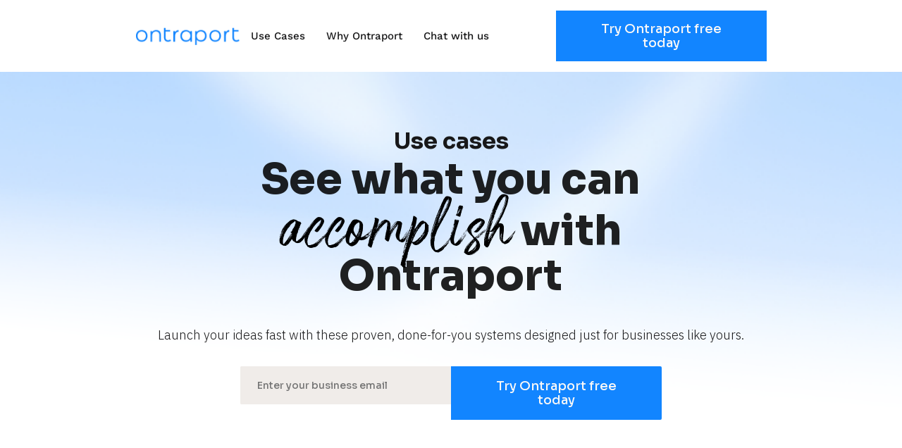

--- FILE ---
content_type: text/html; charset=UTF-8
request_url: https://ontraport.com/Home-services/Contractors/Flooring-contractor/use-cases?Business+Vertical=Flooring%20contractor
body_size: 21131
content:
<!DOCTYPE html><html><head> <!-- This page was built using Ontraport Pages v3. Learn more about the most powerful business and marketing automation platform designed for entrepreneurs and sign up for a free trial at Ontraport.com --> <meta charset="utf-8">  <meta name="viewport" content="width=device-width, initial-scale=1.0"> <link rel="stylesheet" class="opt-dynamic-content" href="//optassets.ontraport.com/opt_assets/static/css/dynamic_content.css">  <link rel="localizations" href="//optassets.ontraport.com/opt_assets/static/language_pack/paths/logtxn_paths.json" type="application/vnd.oftn.l10n+json"> <noscript><style>.opt-button--submit{ display: none !important; }</style></noscript> <script src="https://ajax.googleapis.com/ajax/libs/jquery/3.3.1/jquery.min.js" type="c1d97083a344eefee288b8d2-text/javascript"></script>


<script type="c1d97083a344eefee288b8d2-text/javascript">(function(w,d,s,l,i){w[l]=w[l]||[];w[l].push({'gtm.start':
new Date().getTime(),event:'gtm.js'});var f=d.getElementsByTagName(s)[0],
j=d.createElement(s),dl=l!='dataLayer'?'&l='+l:'';j.async=true;j.src=
'https://www.googletagmanager.com/gtm.js?id='+i+dl;f.parentNode.insertBefore(j,f);
})(window,document,'script','dataLayer','GTM-WRFZP2W');</script>


<meta name="robots" content="index, follow" />
<link rel="canonical" href="https://ontraport.com/Home-services/Contractors/Flooring-contractor/use-cases" />

<meta name="theme-color" content="#1285ff" />
<meta name="msapplication-navbutton-color" content="#1285ff">
<meta name="apple-mobile-web-app-capable" content="yes">
<meta name="apple-mobile-web-app-status-bar-style" content="#1285ff">
 

<meta property="og:url" content="https://ontraport.com/Home-services/Contractors/Flooring-contractor/use-cases" />
<meta property="og:site_name" content="Ontraport" />
<meta property="fb:admins" content="229890377204162" />
<meta name="facebook-domain-verification" content="jrn4t85cpajhy5ppam4c9uzq1gcgmm" />


<meta name="twitter:card" content="summary">
<meta name="twitter:site" content="@Ontraport">

<style>
  @font-face {
  font-family: 'nervous';
  src: url('https://file.ontraport.com/media/520eef214d944dacbe87b7f09320d061.phpnkei6j?Expires=1812471199&Signature=T5h1bP~4QaiLskMm9hbgNFvAFROPQBstCLLkbWUT9IN4nPwyz8nydp3FvqXCVihyvLqNiKXhAHjeb9Xc4S5yjNhyPjCfpJTUTsR8SXsZcC-6TFiSPWp5kLI1hAF9nOvKbdPx6PXXTMo7Xze~KO7qLLXO0jWdJNwf6DzEqV6pU83kQo65Hg4Uasl6ZRRY-wGudPL0rxCEHEIYEAuaQdxKO4~lalV89OeTrK0CXInbX2-PsUmHuuwOPkiX5ffXkXODuaeSm98JMHmbnxd7WNluJlDOKpahVzpHeynnXWxG6eefqVdLS1yh6U2iYf1v~her6dTyNP2LGJeadbkrGqcBHg__&Key-Pair-Id=APKAJVAAMVW6XQYWSTNA'); /* IE9+ Compat Modes */
  src: url('https://file.ontraport.com/media/520eef214d944dacbe87b7f09320d061.phpnkei6j?Expires=1812471199&Signature=T5h1bP~4QaiLskMm9hbgNFvAFROPQBstCLLkbWUT9IN4nPwyz8nydp3FvqXCVihyvLqNiKXhAHjeb9Xc4S5yjNhyPjCfpJTUTsR8SXsZcC-6TFiSPWp5kLI1hAF9nOvKbdPx6PXXTMo7Xze~KO7qLLXO0jWdJNwf6DzEqV6pU83kQo65Hg4Uasl6ZRRY-wGudPL0rxCEHEIYEAuaQdxKO4~lalV89OeTrK0CXInbX2-PsUmHuuwOPkiX5ffXkXODuaeSm98JMHmbnxd7WNluJlDOKpahVzpHeynnXWxG6eefqVdLS1yh6U2iYf1v~her6dTyNP2LGJeadbkrGqcBHg__&Key-Pair-Id=APKAJVAAMVW6XQYWSTNA') format('embedded-opentype'), /* IE6-IE8 */
       url('https://file.ontraport.com/media/2934447a0e934c1cac3c82b8f0508dce.phph6g99b?Expires=1812471353&Signature=EYOPmaRFLcUCHFY~[base64]~BVq8cS42mSDAiq5XKwq5NF9pfNgXk1-pigM2OLVqcYjWlLMtyBOe9oivk9tjEXwrO~zdoaasjB45w__&Key-Pair-Id=APKAJVAAMVW6XQYWSTNA') format('woff2'), /* Super modern browsers */
       url('https://file.ontraport.com/media/eeb9799c8d074164a9903a5454e7a1e1.phpq0jcs1?Expires=1812471379&Signature=dQ~rW4-DheQLCc7PbY~~B4YhfdYA1bMBug9vgsbal898Lz54cFneMLgwiaQ6txuDAqQNnhZsXweeaYz2uw4XTvrXC0Wia~PXfvs6lb8zLw1MgseRX~Bp5ljPLYhm2eSRb2qP4Wsm--WnQZJCyZMh1poVvpiN6FbFUqfSMxM-8jJLeL43No0CptpwWQbjZ6ePE-oSFMc-0HVR-Zx8AoemyFxADf9t1MBUPt~--KPmtNqzmKPpCqXE8lIhz-tinQefpnk419zPusX79GGjFTdWI6R--TB247pLnO6SaLKiMTxfSOW7E8zfwtZM~3wxWCWYgpxxgmnPMm4NoT7Mw6UZ0g__&Key-Pair-Id=APKAJVAAMVW6XQYWSTNA') format('woff'), /* Modern browsers */
       url('https://file.ontraport.com/media/d7740eab03664d5381e1c11d28734c8f.phpnoxlzb?Expires=1812471399&Signature=Y3771N13c-RvwTzkY5NFf26e4VQBwLU3gGJp5aY13D9VRq7st9r9V-8zMq0YWVwlW9iOMQBDAbDJuAE1Xbx1X8oO8ZP9gvbWaaSetTg~i0qxVbj-mNtePLRAOHrdqmXh5ZjvWomsbOfBOgG--9r50kJKqg8hYbd9ATxLIa-c8E1GazOt9lyRpP5MKpW1j-1I7IkD4R8HSZz~EMuNmoZOk4QzHiZDudepjta1H5-OZdvVARBP6U-RPY7f-ONTw8wlfF3U~WkPflLzKhFhJI1IyS9guSHl9rDwyuhzLiB-WUpAXde9ijEVuuAPcWeJwcVu5PP4B0uQ8XCwXlhLJFDxlw__&Key-Pair-Id=APKAJVAAMVW6XQYWSTNA')  format('truetype'), /* Safari, Android, iOS */
       url('https://file.ontraport.com/media/6fe05f65be12464cbdab9d089df8904d.php0qweoz?Expires=1812471412&Signature=Qcyg0rnl5FFTdfRV62eCk1Ky66JE7NRpTZUNCeyaN~B5l36atfjH5xs4yWGzRdWJRUxa3KBJ3Yn~-CwJTuwxpS4bxPyKVl0stFiIvxtGEhyZsS951QQDHJaFydgXALgfMwmr1FFNUizyLcRtTLP8KTU2UrwOd3gWNjnX507P9yiVsCuyZYbSmcxJ6~drMwuLmZINWnFFXp110bQ0ptn5PtV7oYE4QsZcbUi02UiCcXhHAzycVxCBzEsLEpnQSgFR0IDYxlgr751Z1fS2e0~7wuWLZC3JIMi~v~JP6asAqKiFLU4atdTxIAnsB2pRbO-r0LkHL2GySVMvXUvC-zAFfA__&Key-Pair-Id=APKAJVAAMVW6XQYWSTNA#nervous') format('svg'); /* Legacy iOS */
}
</style> <link rel="preload stylesheet" as="style" href="//optassets.ontraport.com/opt_assets/elements_v3/common/materialize/css/opt-styles.min.css?1768963222"><style class="theme-style">h1, .h1.h1.h1 { font-family: 'Work Sans', sans-serif; font-size: 60px; line-height: 64px; font-weight: 900; text-decoration: inherit;}h2, .h2.h2.h2 { font-family: 'Work Sans', sans-serif; font-size: 40px; line-height: 44px; font-weight: 600; text-decoration: inherit;}h3, .h3.h3.h3 { font-family: 'Work Sans', sans-serif; font-size: 20px; line-height: 24px; font-weight: 600; text-decoration: inherit;}.label.label.label { font-family: 'Work Sans', sans-serif; font-size: 14px; line-height: 16px; font-weight: 500; text-decoration: inherit;}.button.button.button { font-family: 'Work Sans', sans-serif; font-size: 18px; line-height: 18px; font-weight: 500; text-decoration: inherit;}.large-body-text.large-body-text.large-body-text { font-family: 'Roboto', sans-serif; font-size: 24px; line-height: 32px; font-weight: 300; text-decoration: inherit;}.body-text.body-text.body-text { font-family: 'Roboto', sans-serif; font-size: 16px; line-height: 24px; font-weight: 300; text-decoration: inherit;}blockquote, .blockquote.blockquote.blockquote { font-family: 'Work Sans', sans-serif; font-size: 24px; line-height: 32px; font-weight: 300; text-decoration: inherit;}:root { --complementary-color: #e1effc; --dark-color: #181819; --light-color: #f0ece9; --primary-color: #1285ff; --white-color: #faf8f7;}.spacing { padding-top: 20px; padding-bottom: 20px;}[opt-type="background-v3"] .opt-row, .object-record-block-wrapper { max-width: 100%; margin:0 auto;}@media only screen and (max-width: 600px) {h1, .h1.h1.h1 { font-family: 'Work Sans', sans-serif; font-size: 36px; line-height: 40px; font-weight: 900; text-decoration: inherit;}h2, .h2.h2.h2 { font-family: 'Work Sans', sans-serif; font-size: 28px; line-height: 32px; font-weight: 600; text-decoration: inherit;}.label.label.label { font-family: 'Work Sans', sans-serif; font-size: 12px; line-height: 16px; font-weight: 500; text-decoration: inherit;}.button.button.button { font-family: 'Work Sans', sans-serif; font-size: 17px; line-height: 18px; font-weight: 500; text-decoration: inherit;}.large-body-text.large-body-text.large-body-text { font-family: 'Roboto', sans-serif; font-size: 20px; line-height: 28px; font-weight: 300; text-decoration: inherit;}blockquote, .blockquote.blockquote.blockquote { font-family: 'Work Sans', sans-serif; font-size: 20px; line-height: 28px; font-weight: 300; text-decoration: inherit;}}.spacing { padding-top: 20px; padding-bottom: 20px;}.op-gradient-lr-aa00ff-7c4dff { background:linear-gradient(to right, #aa00ff, #7c4dff) } .op-gradient-lr-aa00ff-7c4dff--hover:hover { background:linear-gradient(to right, #aa00ff, #7c4dff) } .op-gradient-tb-66bb6a-a5d6a7 { background:linear-gradient(to bottom, #66bb6a, #a5d6a7) } .op-gradient-tb-66bb6a-a5d6a7--hover:hover { background:linear-gradient(to bottom, #66bb6a, #a5d6a7) } .op-gradient-tb-90caf9-2196f3 { background:linear-gradient(to bottom, #90caf9, #2196f3) } .op-gradient-tb-90caf9-2196f3--hover:hover { background:linear-gradient(to bottom, #90caf9, #2196f3) } .op-gradient-tb-ff4081-c51162 { background:linear-gradient(to bottom, #ff4081, #c51162) } .op-gradient-tb-ff4081-f50057--hover:hover { background:linear-gradient(to bottom, #ff4081, #f50057) } .op-gradient-tb-transparent-complementary { background:linear-gradient(to bottom, rgba(225,239,252,0), #e1effc) } .op-gradient-tb-primary-complementary { background:linear-gradient(to bottom, #1285ff, #e1effc) } </style><link rel="icon" type="image/png" href="//app.ontraport.com/favicon.png"><title>Use Cases Library | Ontraport</title><meta property="og:title" content="Use Cases Library | Ontraport"><meta name="twitter:title" content="Use Cases Library | Ontraport"><meta name="description" content="Launch your ideas fast with these proven, done-for-you systems."><meta property="og:description" content="Launch your ideas fast with these proven, done-for-you systems."><meta name="twitter:description" content="Launch your ideas fast with these proven, done-for-you systems."><meta name="thumbnail" content="https://i.ontraport.com/3.7707bbdf65df62db95d669e6f31254e5.PNG"><meta property="og:image" content="https://i.ontraport.com/3.7707bbdf65df62db95d669e6f31254e5.PNG"><meta property="twitter:image" content="https://i.ontraport.com/3.7707bbdf65df62db95d669e6f31254e5.PNG"><meta name="twitter:card" content="summary_large_image"><meta property="og:type" content="website"><meta property="og:site_name" content="Ontraport"><meta name="twitter:site" content="Ontraport"><link rel="dns-prefetch" href="https://app.ontraport.com"><link rel="dns-prefetch" href="//optassets.ontraport.com"><link rel="dns-prefetch" href="//app.ontraport.com"><link rel="dns-prefetch" href="https://ajax.googleapis.com"><link rel="dns-prefetch" href="https://www.googletagmanager.com"><link rel="dns-prefetch" href="//USE"><link rel="dns-prefetch" href="https://file.ontraport.com"><link rel="dns-prefetch" href="http://schema.org"><script class="page-theme-color-scripts" type="c1d97083a344eefee288b8d2-text/javascript"> var op = window.op || ( window.op = {} ); op.themeColors = { 'primary-color': '#1285ff', 'complementary-color': '#e1effc', 'dark-color': '#181819', 'light-color': '#f0ece9', 'white-color': '#faf8f7' }; op.gbGradients = {}; /* * Merge the global block gradient objects into the op objects list of needed gradients * so we have a master list to compare against. Any gradients not in the master list, pass * along to be added to the page via css. */ op.gbGradientMerge = function( gradients, id ) { var temp = {}; Object.keys( gradients ).forEach( function( gradientKey ) { if( !op.gbGradients[ gradientKey ] ) { op.gbGradients[ gradientKey ] = gradients[ gradientKey ]; } } ); if( op.makeGradientCSS && Object.keys( op.gbGradients ).length ) { op.addGbGradientCss( op.gbGradients ); } }; /* * Add a style tag that contains the gradients defined in gbGradients to the DOM * @param gbGradients {object} * @param id {string} block uuid */ op.addGbGradientCss = function( gbGradients ) { var styles = op.makeGradientCSS( gbGradients, op.themeColors ); var head = document.head; var styleTag = document.createElement('style'); styleTag.innerHTML = styles; head.appendChild( styleTag ); } ; </script><script id='dc-param' type="c1d97083a344eefee288b8d2-text/javascript"> dcParam={"object_id":"171","contact_id":"0","hash":"$2a$08$RSJ5VAtnExwRvel6iqus4u2JMeBGQu4.OBMjYFd6FMerWnn\/BaeOe"}</script><script id='aws-param' type="c1d97083a344eefee288b8d2-text/javascript"> awsParam="YToyOntzOjQ6Imhhc2giO3M6MzI6ImI1NzNiZmJkMWNiZjMwNjNhMDkxNDFiNWMzYTNmOGVjIjtzOjY6ImV4cGlyeSI7aToxNzY5MDg3NzU5O30="</script><script type="c1d97083a344eefee288b8d2-text/javascript">window._opt_lpid='60.0'; window.isONTRApage = true;</script>
 <meta name='unique' value=1>
 </head><body opt-version="3"> 
<noscript><iframe src="https://www.googletagmanager.com/ns.html?id=GTM-WRFZP2W"
height="0" width="0" style="display:none;visibility:hidden"></iframe></noscript>


<script type="application/ld+json">
{
"@context": "http://schema.org/",
"@type": "Website",
"url": "https://ontraport.com/Home-services/Contractors/Flooring-contractor/use-cases"
}
</script>  <div id="fb-root"></div> <div class="opt-container" opt-id="template-background" opt-type="background-v3" data-date-localization="usa-date"><!--conditional block #5b366ecd-5b59-c862-c350-6ac76deaf8f7--><div id="o6ac76deaf8f7" class="opt-row opt-id-5b366ecd-5b59-c862-c350-6ac76deaf8f7" opt-id="5b366ecd-5b59-c862-c350-6ac76deaf8f7" opt-type="block-v3" data-block-viewport-display="desktop" style="z-index:10; padding: 0px;"><script class="gb-gradients-5b366ecd-5b59-c862-c350-6ac76deaf8f7" type="c1d97083a344eefee288b8d2-text/javascript">if(op.gbGradientMerge) { op.gbGradientMerge({}, '5b366ecd-5b59-c862-c350-6ac76deaf8f7') } </script><style id="s5b366ecd-5b59-c862-c350-6ac76deaf8f7">.opt-id-5b366ecd-5b59-c862-c350-6ac76deaf8f7 > .opt-border{border-style: none;border-width: 1px}.opt-id-5b366ecd-5b59-c862-c350-6ac76deaf8f7 > .opt-border.opt-border > .bg-color-overlay > .border-arrow--bottom{border-style: none;border-width: 1px}</style><style id="s5b366ecd-5b59-c862-c350-6ac76deaf8f7-4">.opt-id-5b366ecd-5b59-c862-c350-6ac76deaf8f7 [opt-id="4"].opt-border{border-style: none;border-width: 1px}.opt-id-5b366ecd-5b59-c862-c350-6ac76deaf8f7 [opt-id="4"].opt-border.opt-border > .bg-color-overlay > .border-arrow--bottom{border-style: none;border-width: 1px}</style><style id="s5b366ecd-5b59-c862-c350-6ac76deaf8f7-8-opt-nav-sidebar-main-item-border">.opt-navigation-sidebar[data-opt-nav-guid="5b366ecd-5b59-c862-c350-6ac76deaf8f7-8"] .opt-nav-sidebar-main-item-border{border-style: none;border-width: 1px}.opt-navigation-sidebar[data-opt-nav-guid="5b366ecd-5b59-c862-c350-6ac76deaf8f7-8"] .opt-nav-sidebar-main-item-border.opt-nav-sidebar-main-item-border > .bg-color-overlay > .border-arrow--bottom{border-style: none;border-width: 1px}</style><style id="s5b366ecd-5b59-c862-c350-6ac76deaf8f7-8">.opt-id-5b366ecd-5b59-c862-c350-6ac76deaf8f7 [opt-id="8"] .opt-border{border-style: none;border-width: 2px}.opt-id-5b366ecd-5b59-c862-c350-6ac76deaf8f7 [opt-id="8"] .opt-border.opt-border > .bg-color-overlay > .border-arrow--bottom{border-style: none;border-width: 2px}</style><div class="block__style opt-border dark-color-border dark-color-border--hover" opt-id="block-background" style="padding: 15px 0px; background-color: transparent;"><div class="js-opt-bg-img bg-color-overlay" style="background-color: rgb(255, 255, 255); opacity: 1;"></div><div class="container block-align--middle"><div class="row" style="z-index: 1;"><div opt-id="12" class="col s12 m2 " style="padding: 0px;"><div class="col__style col__style--center opt-border" style="padding: 0px;"><div class="sub-row "><div class="sub-col s1"><div class="el__style el-id-4" style="margin-top: 0px; margin-bottom: 0px; padding-left: 0px; padding-right: 0px; left: 0%; max-width: 100%;"><a class="opt-img-link" href="https://ontraport.com" target="_self" data-file_name="" data-page_select="" data-url_type="default"><div opt-id="4" class="opt-element img-container opt-border dark-color-border dark-color-border--hover opt-lazy-img" data-img-max-height="30" style="max-height: 30px; max-width: 1295px;"> <img class="responsive-img hover-img" srcset="" title="" alt="" style="max-height: 30px;"> <img class="responsive-img img opt-lazy-img__img" src="https://app.ontraport.com/images/opt_default_image.png" srcset="https://app.ontraport.com/images/opt_default_image.png" title="" alt="" width="1295" style="max-height: 30px; padding-bottom: calc(17% - 1px);" height="225" data-src="//i.ontraport.com/3.24f5861b5d1e3dfa951136df100e9353.PNG" data-srcset="//i.ontraport.com/3.24f5861b5d1e3dfa951136df100e9353.PNG?ops=640 640w, //i.ontraport.com/3.24f5861b5d1e3dfa951136df100e9353.PNG?ops=1024 1024w, //i.ontraport.com/3.24f5861b5d1e3dfa951136df100e9353.PNG?ops=1280 1280w, //i.ontraport.com/3.24f5861b5d1e3dfa951136df100e9353.PNG?ops=1920 1920w, //i.ontraport.com/3.24f5861b5d1e3dfa951136df100e9353.PNG?ops=2042 2042w"> <div class="opt-lazy-img__placeholder"></div><style class="opt-element-spacing-style"> @media ( max-width: 600px ) {.opt-id-5b366ecd-5b59-c862-c350-6ac76deaf8f7 .el-id-4, .object-record-block[data-template-id="5b366ecd-5b59-c862-c350-6ac76deaf8f7"] .el-id-4 {max-width:100% !important; } } </style></div></a></div></div></div></div></div><div opt-id="2" class="col s12 m6 " style="padding: 0px;"><div class="col__style col__style--center opt-border" style="padding: 0px;"><div class="sub-row "><div class="sub-col s1"><div class="el__style el-id-8" style="margin-top: 0px; margin-bottom: 0px; padding-left: 0px; padding-right: 0px; max-width: 100%;"><div class="opt-element opt-navigation-menu" opt-id="8" desktop_main_item_font="font-family:'Work Sans', sans-serif;font-size:15px;line-height:16px;font-weight:500;font-style:normal;key:~label~label;title:Label;font-name:Work Sans;mobile-font-size:15px;mobile-line-height:15px" desktop_sub_item_font="body-text" desktop_subtext_font="label" data-opt-nav-guid="5b366ecd-5b59-c862-c350-6ac76deaf8f7-8" style="justify-content: flex-start;">  <div> <a href="javascript://" class="opt-navigation-menu__menu-button opt-theme-hover-target" style="border-left-color: var( --dark-color );" data-opt-nav-guid="5b366ecd-5b59-c862-c350-6ac76deaf8f7-8"> <span class="opt-navigation-menu__menu-button-icon dark-color-background dark-color-background--hover"></span> </a> </div> <ul class="opt-navigation-menu__main-menu-links" style="align-items:flex-start;"><li opt-id="8-link-1" class="opt-navigation-menu__main-menu-link-wrapper" style="padding: 0px; vertical-align: top;"> <div class="opt-navigation-menu__menu-hover-wrapper"> <a href="https://ontraport.com/use-cases/library" class="opt-navigation-menu__main-menu-link opt-theme-hover-target op-nav-bg-hover-transparent op-nav-bg-selected-transparent opt-border dark-color-border dark-color-border--hover dark-color-border--focus opt-navigation-menu__type--text" style="padding: 0px 15px; background-color: transparent;" target="_self" data-file_name="" data-page_select="" data-url_type="default"> <i opt-type="icon" class="opt-navigation-menu__menu-item-icon opt-element dark-color-text primary-color-text--hover op-nav-text-color-selected-complementary-color material-icons" style="padding: 3px 0px; font-size: 32px;">home</i> <div class="opt-navigation-menu__link-text-wrapper" style="text-align:center;"> <div class="opt-navigation-menu__link-text dark-color-text primary-color-text--hover op-nav-text-color-selected-dark-color" title="Use Cases" style="font-family: &quot;Work Sans&quot;, sans-serif; font-size: 15px; line-height: 16px; font-weight: 500; font-style: normal;">Use Cases</div> <div class="opt-navigation-menu__link-sub-text label op-nav-text-color-hover-bdbdbd op-nav-text-color-selected-bdbdbd" style="color: rgb(189, 189, 189); padding: 3px 0px;" title=""></div> <div class="opt-navigation-menu__subnav-carat-target"> <span class="opt-navigation-menu__subnav-carat dark-color-background primary-color-background--hover op-nav-bg-selected-dark-color"></span> </div> </div> </a> </div> </li><li opt-id="8-link-2" class="opt-navigation-menu__main-menu-link-wrapper" style="padding: 0px; vertical-align: top;"> <div class="opt-navigation-menu__menu-hover-wrapper"> <a href="https://ontraport.com/tools/research/why-ontraport" class="opt-navigation-menu__main-menu-link opt-theme-hover-target op-nav-bg-hover-transparent op-nav-bg-selected-transparent opt-border dark-color-border dark-color-border--hover dark-color-border--focus opt-navigation-menu__type--text" style="padding: 0px 15px; background-color: transparent;" target="_self" data-file_name="" data-page_select="" data-url_type="default"> <i opt-type="icon" class="opt-navigation-menu__menu-item-icon opt-element dark-color-text primary-color-text--hover op-nav-text-color-selected-complementary-color material-icons" style="padding: 3px 0px; font-size: 32px;">home</i> <div class="opt-navigation-menu__link-text-wrapper" style="text-align:center;"> <div class="opt-navigation-menu__link-text dark-color-text primary-color-text--hover op-nav-text-color-selected-dark-color" title="Why Ontraport" style="font-family: &quot;Work Sans&quot;, sans-serif; font-size: 15px; line-height: 16px; font-weight: 500; font-style: normal;">Why Ontraport</div> <div class="opt-navigation-menu__link-sub-text label op-nav-text-color-hover-bdbdbd op-nav-text-color-selected-bdbdbd" style="color: rgb(189, 189, 189); padding: 3px 0px;" title=""></div> <div class="opt-navigation-menu__subnav-carat-target"> <span class="opt-navigation-menu__subnav-carat dark-color-background primary-color-background--hover op-nav-bg-selected-dark-color"></span> </div> </div> </a> </div> </li><li opt-id="8-link-5" class="opt-navigation-menu__main-menu-link-wrapper" style="padding: 0px; vertical-align: top;"> <div class="opt-navigation-menu__menu-hover-wrapper"> <a href="javascript://" class="opt-navigation-menu__main-menu-link opt-theme-hover-target op-nav-bg-hover-transparent op-nav-bg-selected-transparent opt-border dark-color-border dark-color-border--hover dark-color-border--focus opt-navigation-menu__type--text" style="padding: 0px 15px; background-color: transparent;" target="_self"> <i opt-type="icon" class="opt-navigation-menu__menu-item-icon opt-element dark-color-text primary-color-text--hover op-nav-text-color-selected-complementary-color material-icons" style="padding: 3px 0px; font-size: 32px;">home</i> <div class="opt-navigation-menu__link-text-wrapper" style="text-align:center;"> <div class="opt-navigation-menu__link-text dark-color-text primary-color-text--hover op-nav-text-color-selected-dark-color" title="Chat with us" style="font-family: &quot;Work Sans&quot;, sans-serif; font-size: 15px; line-height: 16px; font-weight: 500; font-style: normal;">Chat with us</div> <div class="opt-navigation-menu__link-sub-text label op-nav-text-color-hover-bdbdbd op-nav-text-color-selected-bdbdbd" style="color: rgb(189, 189, 189); padding: 3px 0px;" title=""></div> <div class="opt-navigation-menu__subnav-carat-target"> <span class="opt-navigation-menu__subnav-carat dark-color-background primary-color-background--hover op-nav-bg-selected-dark-color"></span> </div> </div> </a> </div> </li></ul>  <div class="opt-navigation-sidebar-template display-none" sidebar-border="0" sidebar-border-color="light-color" sidebar-border-width="0" style="padding: 0px 16px; background-color: transparent;" always-show-sidebar="0" on-load-show="sidebar" allow-close-sidebar="1" darken-page-on-sidebar="0" always-show-subnav="0" include-sidebar-logo="0" data-opt-nav-guid="5b366ecd-5b59-c862-c350-6ac76deaf8f7-8"><div class="js-opt-bg-img bg-color-overlay white-color-background" style="opacity: 1;"></div> <template data-remain-when-published="true" class="opt-navigation-sidebar__custom-html-above-logo"></template> <div class="opt-navigation-sidebar__custom-html-above-logo--replacement"></div> <span class="opt-navigation-menu__icon" style="justify-content: flex-start; padding: 32px 16px;"> <img src="https://optassets.ontraport.com/opt_assets/images/navigation_logo_default.png" class="img" title="" alt=""> </span> <template data-remain-when-published="true" class="opt-navigation-sidebar__custom-html-above-nav"></template> <div class="opt-navigation-sidebar__custom-html-above-nav--replacement"></div> <div class="opt-navigation-sidebar__nav-wrapper"><ul><li opt-id="8-link-1" class="opt-navigation-menu__main-menu-link-wrapper" style="padding: 0px;"> <div class="opt-navigation-menu__menu-hover-wrapper"> <a href="https://ontraport.com/use-cases/library" class="opt-navigation-menu__main-menu-link opt-theme-hover-target op-nav-bg-hover-transparent op-nav-bg-selected-transparent opt-nav-sidebar-main-item-border dark-color-border dark-color-border--hover dark-color-border--focus opt-navigation-menu__type--text" style="padding: 13px 16px; background-color: transparent;" target="_self" data-file_name="" data-page_select="" data-url_type="default"> <i opt-type="icon" class="opt-navigation-menu__menu-item-icon opt-element dark-color-text primary-color-text--hover op-nav-text-color-selected-complementary-color material-icons" style="padding: 3px 0px; font-size: 32px;">home</i> <div class="opt-navigation-menu__link-text-wrapper" style="text-align:center;"> <div class="opt-navigation-menu__link-text dark-color-text body-text primary-color-text--hover op-nav-text-color-selected-dark-color" title="Use Cases">Use Cases</div> <div class="opt-navigation-menu__link-sub-text label op-nav-text-color-hover-bdbdbd op-nav-text-color-selected-bdbdbd" style="color: rgb(189, 189, 189); padding: 3px 0px;" title=""></div> <div class="opt-navigation-menu__subnav-carat-target"> <span class="opt-navigation-menu__subnav-carat dark-color-background primary-color-background--hover op-nav-bg-selected-dark-color"></span> </div> </div> </a> </div> </li><li opt-id="8-link-2" class="opt-navigation-menu__main-menu-link-wrapper" style="padding: 0px;"> <div class="opt-navigation-menu__menu-hover-wrapper"> <a href="https://ontraport.com/tools/research/why-ontraport" class="opt-navigation-menu__main-menu-link opt-theme-hover-target op-nav-bg-hover-transparent op-nav-bg-selected-transparent opt-nav-sidebar-main-item-border dark-color-border dark-color-border--hover dark-color-border--focus opt-navigation-menu__type--text" style="padding: 13px 16px; background-color: transparent;" target="_self" data-file_name="" data-page_select="" data-url_type="default"> <i opt-type="icon" class="opt-navigation-menu__menu-item-icon opt-element dark-color-text primary-color-text--hover op-nav-text-color-selected-complementary-color material-icons" style="padding: 3px 0px; font-size: 32px;">home</i> <div class="opt-navigation-menu__link-text-wrapper" style="text-align:center;"> <div class="opt-navigation-menu__link-text dark-color-text body-text primary-color-text--hover op-nav-text-color-selected-dark-color" title="Why Ontraport">Why Ontraport</div> <div class="opt-navigation-menu__link-sub-text label op-nav-text-color-hover-bdbdbd op-nav-text-color-selected-bdbdbd" style="color: rgb(189, 189, 189); padding: 3px 0px;" title=""></div> <div class="opt-navigation-menu__subnav-carat-target"> <span class="opt-navigation-menu__subnav-carat dark-color-background primary-color-background--hover op-nav-bg-selected-dark-color"></span> </div> </div> </a> </div> </li><li opt-id="8-link-5" class="opt-navigation-menu__main-menu-link-wrapper" style="padding: 0px;"> <div class="opt-navigation-menu__menu-hover-wrapper"> <a href="javascript://" class="opt-navigation-menu__main-menu-link opt-theme-hover-target op-nav-bg-hover-transparent op-nav-bg-selected-transparent opt-nav-sidebar-main-item-border dark-color-border dark-color-border--hover dark-color-border--focus opt-navigation-menu__type--text" style="padding: 13px 16px; background-color: transparent;" target="_self"> <i opt-type="icon" class="opt-navigation-menu__menu-item-icon opt-element dark-color-text primary-color-text--hover op-nav-text-color-selected-complementary-color material-icons" style="padding: 3px 0px; font-size: 32px;">home</i> <div class="opt-navigation-menu__link-text-wrapper" style="text-align:center;"> <div class="opt-navigation-menu__link-text dark-color-text body-text primary-color-text--hover op-nav-text-color-selected-dark-color" title="Chat with us">Chat with us</div> <div class="opt-navigation-menu__link-sub-text label op-nav-text-color-hover-bdbdbd op-nav-text-color-selected-bdbdbd" style="color: rgb(189, 189, 189); padding: 3px 0px;" title=""></div> <div class="opt-navigation-menu__subnav-carat-target"> <span class="opt-navigation-menu__subnav-carat dark-color-background primary-color-background--hover op-nav-bg-selected-dark-color"></span> </div> </div> </a> </div> </li></ul></div> <template data-remain-when-published="true" class="opt-navigation-sidebar__custom-html-below-nav"></template> <div class="opt-navigation-sidebar__custom-html-below-nav--replacement"></div> </div></div><style class="custom-mobile-font-opt-navigation-menu__main-menu-links .opt-navigation-menu__main-menu-link .opt-navigation-menu__link-text">@media ( max-width: 600px ) { [opt-id="5b366ecd-5b59-c862-c350-6ac76deaf8f7"] [opt-id="8"] .opt-navigation-menu__main-menu-links .opt-navigation-menu__main-menu-link .opt-navigation-menu__link-text { font-size: 15px !important; line-height: 15px !important; } }</style><style class="opt-navigation-style">.op-nav-bg-hover-transparent:hover { background-color: transparent !important }.opt-navigation-menu--selected.op-nav-bg-selected-transparent { background-color: transparent !important }.opt-navigation-menu--selected .op-nav-text-color-selected-dark-color { color: var( --dark-color ) !important }.opt-navigation-menu--selected .op-nav-bg-selected-dark-color { background-color: var( --dark-color ) !important }.opt-theme-hover-target:hover .op-nav-text-color-hover-bdbdbd { color: #bdbdbd !important }.opt-navigation-menu--selected .op-nav-text-color-selected-bdbdbd { color: #bdbdbd !important }.opt-navigation-menu--selected .op-nav-text-color-selected-complementary-color { color: var( --complementary-color ) !important }</style><style class="opt-navigation-mobile-style"> @media ( max-width: 600px ) {.opt-navigation-menu__menu-button { display:block !important; }.opt-navigation-menu__main-menu-links { display: none; }.opt-navigation-menu { justify-content: flex-start !important; }.opt-navigation-menu.opt-navigation-menu--hamburger-align-right { justify-content: flex-end !important; }.opt-navigation-menu.opt-navigation-menu--hamburger-align-center { justify-content: center !important; } } </style></div></div></div></div></div><div opt-id="3" class="col s12 m4 " style="padding: 0px;"><div class="col__style col__style--top opt-border" style="padding: 0px;"><div class="sub-row "><div class="sub-col s1"><div class="el__style el-id-9" style="margin-top: 0px; margin-bottom: 0px; padding-left: 0px; padding-right: 0px; margin-left: auto; left: 0px; text-align: right; max-width: 100%;"><a class="opt-element opt-button white-color-text opt-theme-hover-target primary-color-background op-button-bg-hover-1265ff opt-border" opt-id="9" opt-button-style-type="flat" opt-button-icon-display="none" opt-button-width="label" opt-button-type="text" data-hash="" href="https://ontraport.com/signup-pro-vertical?f4865//f5070=&amp;email=" target="_self" data-url_type="default" data-favorite-id="368" button_text_font="button" button_sub_text_font="label" style="padding: 16px 36px;"> <i opt-type="icon" class="opt-element material-icons dark-color-text white-color-text--hover" style="font-size: 21px;">arrow_forward</i> <div class="opt-button__text-container"> <div class="opt-button__text-target white-color-text white-color-text--hover button">Try Ontraport free today</div> <div class="opt-button__sub-text-target white-color-text white-color-text--hover label"></div> </div> <style class="opt-element-spacing-style"> @media ( max-width: 600px ) {.opt-id-5b366ecd-5b59-c862-c350-6ac76deaf8f7 .el-id-9, .object-record-block[data-template-id="5b366ecd-5b59-c862-c350-6ac76deaf8f7"] .el-id-9 {margin-top:16px !important;margin-right: auto !important;margin-left: auto !important;left: 0 !important;text-align: center !important; } } </style></a><style class="opt-button-style">.op-button-bg-hover-1265ff:hover { background-color: #1265ff !important }</style></div></div></div></div></div></div></div></div><style class="opt-block-spacing-style">@media ( max-width: 600px ) {.opt-id-5b366ecd-5b59-c862-c350-6ac76deaf8f7 .block__style {padding-top:14px !important;padding-bottom:14px !important;padding-left:0px !important;padding-right:0px !important;} }</style></div><!--end conditional block #5b366ecd-5b59-c862-c350-6ac76deaf8f7--><!--conditional block #65cbc5b5-8166-dfc9-4ff6-b9920c18c119--><div id="ob9920c18c119" class="opt-row opt-id-65cbc5b5-8166-dfc9-4ff6-b9920c18c119" opt-id="65cbc5b5-8166-dfc9-4ff6-b9920c18c119" opt-type="block-v3" data-block-viewport-display="mobile" style="z-index:9; padding: 0px;"><script class="gb-gradients-65cbc5b5-8166-dfc9-4ff6-b9920c18c119" type="c1d97083a344eefee288b8d2-text/javascript">if(op.gbGradientMerge) { op.gbGradientMerge({}, '65cbc5b5-8166-dfc9-4ff6-b9920c18c119') } </script><style id="s65cbc5b5-8166-dfc9-4ff6-b9920c18c119">.opt-id-65cbc5b5-8166-dfc9-4ff6-b9920c18c119 > .opt-border{border-style: none;border-width: 1px}.opt-id-65cbc5b5-8166-dfc9-4ff6-b9920c18c119 > .opt-border.opt-border > .bg-color-overlay > .border-arrow--bottom{border-style: none;border-width: 1px}</style><style id="s65cbc5b5-8166-dfc9-4ff6-b9920c18c119-4">.opt-id-65cbc5b5-8166-dfc9-4ff6-b9920c18c119 [opt-id="4"].opt-border{border-style: none;border-width: 1px}.opt-id-65cbc5b5-8166-dfc9-4ff6-b9920c18c119 [opt-id="4"].opt-border.opt-border > .bg-color-overlay > .border-arrow--bottom{border-style: none;border-width: 1px}</style><style id="s65cbc5b5-8166-dfc9-4ff6-b9920c18c119-8-opt-nav-sidebar-main-item-border">.opt-navigation-sidebar[data-opt-nav-guid="65cbc5b5-8166-dfc9-4ff6-b9920c18c119-8"] .opt-nav-sidebar-main-item-border{border-style: none;border-width: 1px}.opt-navigation-sidebar[data-opt-nav-guid="65cbc5b5-8166-dfc9-4ff6-b9920c18c119-8"] .opt-nav-sidebar-main-item-border.opt-nav-sidebar-main-item-border > .bg-color-overlay > .border-arrow--bottom{border-style: none;border-width: 1px}</style><style id="s65cbc5b5-8166-dfc9-4ff6-b9920c18c119-8">.opt-id-65cbc5b5-8166-dfc9-4ff6-b9920c18c119 [opt-id="8"] .opt-border{border-style: none;border-width: 2px;border-top-left-radius: 0px;border-top-right-radius: 0px;border-bottom-left-radius: 0px;border-bottom-right-radius: 0px}.opt-id-65cbc5b5-8166-dfc9-4ff6-b9920c18c119 [opt-id="8"] .opt-border.opt-border > .bg-color-overlay > .border-arrow--bottom{border-style: none;border-width: 2px}</style><div class="block__style opt-border dark-color-border dark-color-border--hover" opt-id="block-background" style="padding: 15px 0px; background-color: transparent;"><div class="js-opt-bg-img bg-color-overlay" style="background-color: rgb(255, 255, 255); opacity: 1;"></div><div class="container block-align--top"><div class="row" style="z-index: 1;"><div opt-id="2" class="col s12 m12 " style="padding: 0px;"><div class="col__style col__style--center opt-border" style="padding: 0px;"><div class="sub-row "><div class="sub-col s2" style="flex-basis: 100%;"><div class="el__style el-id-4" style="margin-top: 0px; margin-bottom: 0px; padding: 0px; left: 0%; max-width: 100%;"><a href="https://ontraport.com" target="_self" data-file_name="" data-page_select="" data-url_type="default"><div opt-id="4" class="opt-element img-container opt-border dark-color-border dark-color-border--hover opt-lazy-img" data-img-max-height="30" style="max-height: 337px; max-width: 1935px;"> <img class="responsive-img hover-img" srcset="" title="" alt="" style="max-height: 30px;"> <img class="responsive-img img opt-lazy-img__img" src="https://app.ontraport.com/images/opt_default_image.png" srcset="https://app.ontraport.com/images/opt_default_image.png" title="" alt="" width="1935" style="max-height: 30px; padding-bottom: calc(17% - 1px);" height="337" data-src="//i.ontraport.com/3.24f5861b5d1e3dfa951136df100e9353.PNG" data-srcset="//i.ontraport.com/3.24f5861b5d1e3dfa951136df100e9353.PNG?ops=640 640w, //i.ontraport.com/3.24f5861b5d1e3dfa951136df100e9353.PNG?ops=1024 1024w, //i.ontraport.com/3.24f5861b5d1e3dfa951136df100e9353.PNG?ops=1280 1280w, //i.ontraport.com/3.24f5861b5d1e3dfa951136df100e9353.PNG?ops=1920 1920w, //i.ontraport.com/3.24f5861b5d1e3dfa951136df100e9353.PNG?ops=2042 2042w"> <div class="opt-lazy-img__placeholder"></div><style class="opt-element-spacing-style"> @media ( max-width: 600px ) {.opt-id-65cbc5b5-8166-dfc9-4ff6-b9920c18c119 .el-id-4, .object-record-block[data-template-id="65cbc5b5-8166-dfc9-4ff6-b9920c18c119"] .el-id-4 {margin-right: 0 !important;margin-left: 0 !important;text-align: left !important;left:0% !important;max-width:100% !important; } } </style></div></a></div></div><div class="sub-col s2" style="flex-basis: 100%;"><div class="el__style el-id-8" style="margin-top: 0px; margin-bottom: 0px; margin-left: auto; padding: 0px; left: 0px; max-width: 100%;"><div class="opt-element opt-navigation-menu opt-navigation-menu--hamburger-align-right" opt-id="8" desktop_main_item_font="label" desktop_sub_item_font="button" desktop_subtext_font="label" data-opt-nav-guid="65cbc5b5-8166-dfc9-4ff6-b9920c18c119-8" style="justify-content: flex-end;">  <div> <a href="javascript://" class="opt-navigation-menu__menu-button opt-theme-hover-target" style="border-left-color: var( --dark-color );" data-opt-nav-guid="65cbc5b5-8166-dfc9-4ff6-b9920c18c119-8"> <span class="opt-navigation-menu__menu-button-icon dark-color-background dark-color-background--hover"></span> </a> </div> <ul class="opt-navigation-menu__main-menu-links" style="align-items:flex-start;"><li opt-id="65cbc5b5-8166-dfc9-4ff6-b9920c18c119-1088d313-abe1-515e-f824-f87d19bec405-link-1" class="opt-navigation-menu__main-menu-link-wrapper" style="vertical-align: top; padding: 0px;"> <div class="opt-navigation-menu__menu-hover-wrapper"> <a href="https://ontraport.com/use-cases/library" class="opt-theme-hover-target opt-navigation-menu__main-menu-link op-nav-bg-hover-transparent op-nav-bg-selected-transparent opt-border dark-color-border dark-color-border--hover dark-color-border--focus opt-navigation-menu__type--text" target="_self" data-file_name="" data-page_select="" data-url_type="default" style="background-color: transparent; padding: 0px 15px;"> <i opt-type="icon" class="opt-navigation-menu__menu-item-icon opt-element dark-color-text primary-color-text--hover op-nav-text-color-selected-complementary-color material-icons" style="padding: 3px 0px; font-size: 32px;">home</i> <div class="opt-navigation-menu__link-text-wrapper" style="text-align: center;"> <div class="opt-navigation-menu__link-text label dark-color-text dark-color-text--hover op-nav-text-color-selected-dark-color" title="Use Cases">Use Cases</div> <div class="opt-navigation-menu__link-sub-text label op-nav-text-color-hover-bdbdbd op-nav-text-color-selected-bdbdbd" title="" style="color: rgb(189, 189, 189); padding: 3px 0px;"></div> <div class="opt-navigation-menu__subnav-carat-target"> <span class="opt-navigation-menu__subnav-carat dark-color-background dark-color-background--hover op-nav-bg-selected-dark-color"></span> </div> </div> </a> </div> </li><li opt-id="65cbc5b5-8166-dfc9-4ff6-b9920c18c119-1088d313-abe1-515e-f824-f87d19bec405-link-2" class="opt-navigation-menu__main-menu-link-wrapper" style="vertical-align: top; padding: 0px;"> <div class="opt-navigation-menu__menu-hover-wrapper"> <a href="https://ontraport.com/tools/research/why-ontraport" class="opt-theme-hover-target opt-navigation-menu__main-menu-link op-nav-bg-hover-transparent op-nav-bg-selected-transparent opt-border dark-color-border dark-color-border--hover dark-color-border--focus opt-navigation-menu__type--text" target="_self" data-file_name="" data-page_select="" data-url_type="default" style="background-color: transparent; padding: 0px 15px;"> <i opt-type="icon" class="opt-navigation-menu__menu-item-icon opt-element dark-color-text primary-color-text--hover op-nav-text-color-selected-complementary-color material-icons" style="padding: 3px 0px; font-size: 32px;">home</i> <div class="opt-navigation-menu__link-text-wrapper" style="text-align: center;"> <div class="opt-navigation-menu__link-text label dark-color-text dark-color-text--hover op-nav-text-color-selected-dark-color" title="Why Ontraport">Why Ontraport</div> <div class="opt-navigation-menu__link-sub-text label op-nav-text-color-hover-bdbdbd op-nav-text-color-selected-bdbdbd" title="" style="color: rgb(189, 189, 189); padding: 3px 0px;"></div> <div class="opt-navigation-menu__subnav-carat-target"> <span class="opt-navigation-menu__subnav-carat dark-color-background dark-color-background--hover op-nav-bg-selected-dark-color"></span> </div> </div> </a> </div> </li><li opt-id="65cbc5b5-8166-dfc9-4ff6-b9920c18c119-1088d313-abe1-515e-f824-f87d19bec405-link-5" class="opt-navigation-menu__main-menu-link-wrapper" style="vertical-align: top; padding: 0px;"> <div class="opt-navigation-menu__menu-hover-wrapper"> <a href="javascript://" class="opt-theme-hover-target opt-navigation-menu__main-menu-link op-nav-bg-hover-transparent op-nav-bg-selected-transparent opt-border dark-color-border dark-color-border--hover dark-color-border--focus opt-navigation-menu__type--text" target="_self" style="background-color: transparent; padding: 0px 15px;"> <i opt-type="icon" class="opt-navigation-menu__menu-item-icon opt-element dark-color-text primary-color-text--hover op-nav-text-color-selected-complementary-color material-icons" style="padding: 3px 0px; font-size: 32px;">home</i> <div class="opt-navigation-menu__link-text-wrapper" style="text-align: center;"> <div class="opt-navigation-menu__link-text label dark-color-text dark-color-text--hover op-nav-text-color-selected-dark-color" title="Chat with us">Chat with us</div> <div class="opt-navigation-menu__link-sub-text label op-nav-text-color-hover-bdbdbd op-nav-text-color-selected-bdbdbd" title="" style="color: rgb(189, 189, 189); padding: 3px 0px;"></div> <div class="opt-navigation-menu__subnav-carat-target"> <span class="opt-navigation-menu__subnav-carat dark-color-background dark-color-background--hover op-nav-bg-selected-dark-color"></span> </div> </div> </a> </div> </li><li opt-id="8-link-6" class="opt-navigation-menu__main-menu-link-wrapper" style="vertical-align: top; padding: 0px;"> <div class="opt-navigation-menu__menu-hover-wrapper"> <a href="https://ontraport.com/signup-pro?f4865//f5070=Flooring contractor" class="opt-theme-hover-target opt-navigation-menu__main-menu-link op-nav-bg-hover-transparent op-nav-bg-selected-transparent opt-border dark-color-border dark-color-border--hover dark-color-border--focus opt-navigation-menu__type--text" data-hash="" target="_self" data-file_name="" data-page_select="" data-url_type="default" style="background-color: transparent; padding: 0px 15px;"> <i opt-type="icon" class="opt-navigation-menu__menu-item-icon opt-element dark-color-text primary-color-text--hover op-nav-text-color-selected-complementary-color material-icons" style="padding: 3px 0px; font-size: 32px;">home</i> <div class="opt-navigation-menu__link-text-wrapper" style="text-align: center;"> <div class="opt-navigation-menu__link-text label dark-color-text dark-color-text--hover op-nav-text-color-selected-dark-color" title="Try Ontraport free today">Try Ontraport free today</div> <div class="opt-navigation-menu__link-sub-text label op-nav-text-color-hover-bdbdbd op-nav-text-color-selected-bdbdbd" style="padding: 3px 0px; color: rgb(189, 189, 189);" title=""></div> <div class="opt-navigation-menu__subnav-carat-target"> <span class="opt-navigation-menu__subnav-carat dark-color-background dark-color-background--hover op-nav-bg-selected-dark-color"></span> </div> </div> </a> </div> </li></ul>  <div class="opt-navigation-sidebar-template display-none" sidebar-border="0" sidebar-border-color="light-color" sidebar-border-width="0" style="padding: 32px 16px; background-color: transparent;" always-show-sidebar="0" on-load-show="sidebar" allow-close-sidebar="1" darken-page-on-sidebar="1" always-show-subnav="0" include-sidebar-logo="0" data-opt-nav-guid="65cbc5b5-8166-dfc9-4ff6-b9920c18c119-8"><div class="js-opt-bg-img bg-color-overlay" style="background-color: rgb(255, 255, 255); opacity: 1;"></div> <template data-remain-when-published="true" class="opt-navigation-sidebar__custom-html-above-logo"></template> <div class="opt-navigation-sidebar__custom-html-above-logo--replacement"></div> <span class="opt-navigation-menu__icon" style="justify-content: flex-start; padding: 32px 16px;"> <img src="//i.ontraport.com/3.24f5861b5d1e3dfa951136df100e9353.PNG" class="img" title="" alt=""> </span> <template data-remain-when-published="true" class="opt-navigation-sidebar__custom-html-above-nav"></template> <div class="opt-navigation-sidebar__custom-html-above-nav--replacement"></div> <div class="opt-navigation-sidebar__nav-wrapper"><ul><li opt-id="65cbc5b5-8166-dfc9-4ff6-b9920c18c119-1088d313-abe1-515e-f824-f87d19bec405-link-1" class="opt-navigation-menu__main-menu-link-wrapper" style="padding: 0px;"> <div class="opt-navigation-menu__menu-hover-wrapper"> <a href="https://ontraport.com/use-cases/library" class="opt-theme-hover-target opt-navigation-menu__main-menu-link op-nav-bg-hover-transparent op-nav-bg-selected-transparent opt-nav-sidebar-main-item-border dark-color-border dark-color-border--hover dark-color-border--focus opt-navigation-menu__type--text" target="_self" data-file_name="" data-page_select="" data-url_type="default" style="background-color: transparent; padding: 13px 16px;"> <i opt-type="icon" class="opt-navigation-menu__menu-item-icon opt-element dark-color-text primary-color-text--hover op-nav-text-color-selected-complementary-color material-icons" style="padding: 3px 0px; font-size: 32px;">home</i> <div class="opt-navigation-menu__link-text-wrapper"> <div class="opt-navigation-menu__link-text dark-color-text button dark-color-text--hover op-nav-text-color-selected-dark-color" title="Use Cases">Use Cases</div> <div class="opt-navigation-menu__link-sub-text label op-nav-text-color-hover-bdbdbd op-nav-text-color-selected-bdbdbd" title="" style="color: rgb(189, 189, 189); padding: 3px 0px;"></div> <div class="opt-navigation-menu__subnav-carat-target"> <span class="opt-navigation-menu__subnav-carat dark-color-background dark-color-background--hover op-nav-bg-selected-dark-color"></span> </div> </div> </a> </div> </li><li opt-id="65cbc5b5-8166-dfc9-4ff6-b9920c18c119-1088d313-abe1-515e-f824-f87d19bec405-link-2" class="opt-navigation-menu__main-menu-link-wrapper" style="padding: 0px;"> <div class="opt-navigation-menu__menu-hover-wrapper"> <a href="https://ontraport.com/tools/research/why-ontraport" class="opt-theme-hover-target opt-navigation-menu__main-menu-link op-nav-bg-hover-transparent op-nav-bg-selected-transparent opt-nav-sidebar-main-item-border dark-color-border dark-color-border--hover dark-color-border--focus opt-navigation-menu__type--text" target="_self" data-file_name="" data-page_select="" data-url_type="default" style="background-color: transparent; padding: 13px 16px;"> <i opt-type="icon" class="opt-navigation-menu__menu-item-icon opt-element dark-color-text primary-color-text--hover op-nav-text-color-selected-complementary-color material-icons" style="padding: 3px 0px; font-size: 32px;">home</i> <div class="opt-navigation-menu__link-text-wrapper"> <div class="opt-navigation-menu__link-text dark-color-text button dark-color-text--hover op-nav-text-color-selected-dark-color" title="Why Ontraport">Why Ontraport</div> <div class="opt-navigation-menu__link-sub-text label op-nav-text-color-hover-bdbdbd op-nav-text-color-selected-bdbdbd" title="" style="color: rgb(189, 189, 189); padding: 3px 0px;"></div> <div class="opt-navigation-menu__subnav-carat-target"> <span class="opt-navigation-menu__subnav-carat dark-color-background dark-color-background--hover op-nav-bg-selected-dark-color"></span> </div> </div> </a> </div> </li><li opt-id="65cbc5b5-8166-dfc9-4ff6-b9920c18c119-1088d313-abe1-515e-f824-f87d19bec405-link-5" class="opt-navigation-menu__main-menu-link-wrapper" style="padding: 0px;"> <div class="opt-navigation-menu__menu-hover-wrapper"> <a href="javascript://" class="opt-theme-hover-target opt-navigation-menu__main-menu-link op-nav-bg-hover-transparent op-nav-bg-selected-transparent opt-nav-sidebar-main-item-border dark-color-border dark-color-border--hover dark-color-border--focus opt-navigation-menu__type--text" target="_self" style="background-color: transparent; padding: 13px 16px;"> <i opt-type="icon" class="opt-navigation-menu__menu-item-icon opt-element dark-color-text primary-color-text--hover op-nav-text-color-selected-complementary-color material-icons" style="padding: 3px 0px; font-size: 32px;">home</i> <div class="opt-navigation-menu__link-text-wrapper"> <div class="opt-navigation-menu__link-text dark-color-text button dark-color-text--hover op-nav-text-color-selected-dark-color" title="Chat with us">Chat with us</div> <div class="opt-navigation-menu__link-sub-text label op-nav-text-color-hover-bdbdbd op-nav-text-color-selected-bdbdbd" title="" style="color: rgb(189, 189, 189); padding: 3px 0px;"></div> <div class="opt-navigation-menu__subnav-carat-target"> <span class="opt-navigation-menu__subnav-carat dark-color-background dark-color-background--hover op-nav-bg-selected-dark-color"></span> </div> </div> </a> </div> </li><li opt-id="8-link-6" class="opt-navigation-menu__main-menu-link-wrapper" style="padding: 0px;"> <div class="opt-navigation-menu__menu-hover-wrapper"> <a href="https://ontraport.com/signup-pro?f4865//f5070=Flooring contractor" class="opt-theme-hover-target opt-navigation-menu__main-menu-link op-nav-bg-hover-transparent op-nav-bg-selected-transparent opt-nav-sidebar-main-item-border dark-color-border dark-color-border--hover dark-color-border--focus opt-navigation-menu__type--text" data-hash="" target="_self" data-file_name="" data-page_select="" data-url_type="default" style="background-color: transparent; padding: 13px 16px;"> <i opt-type="icon" class="opt-navigation-menu__menu-item-icon opt-element dark-color-text primary-color-text--hover op-nav-text-color-selected-complementary-color material-icons" style="padding: 3px 0px; font-size: 32px;">home</i> <div class="opt-navigation-menu__link-text-wrapper" style="text-align: left;"> <div class="opt-navigation-menu__link-text dark-color-text button dark-color-text--hover op-nav-text-color-selected-dark-color" title="Try Ontraport free today">Try Ontraport free today</div> <div class="opt-navigation-menu__link-sub-text label op-nav-text-color-hover-bdbdbd op-nav-text-color-selected-bdbdbd" style="padding: 3px 0px; color: rgb(189, 189, 189);" title=""></div> <div class="opt-navigation-menu__subnav-carat-target"> <span class="opt-navigation-menu__subnav-carat dark-color-background dark-color-background--hover op-nav-bg-selected-dark-color"></span> </div> </div> </a> </div> </li></ul></div> <template data-remain-when-published="true" class="opt-navigation-sidebar__custom-html-below-nav"></template> <div class="opt-navigation-sidebar__custom-html-below-nav--replacement"></div> </div><style class="opt-element-spacing-style"> @media ( max-width: 600px ) {.opt-id-65cbc5b5-8166-dfc9-4ff6-b9920c18c119 .el-id-8, .object-record-block[data-template-id="65cbc5b5-8166-dfc9-4ff6-b9920c18c119"] .el-id-8 {margin-right: 0 !important;margin-left: auto !important;left: 0 !important;max-width:20% !important; } } </style></div><style class="opt-navigation-style">.op-nav-bg-hover-transparent:hover { background-color: transparent !important }.opt-navigation-menu--selected.op-nav-bg-selected-transparent { background-color: transparent !important }.opt-navigation-menu--selected .op-nav-text-color-selected-dark-color { color: var( --dark-color ) !important }.opt-navigation-menu--selected .op-nav-bg-selected-dark-color { background-color: var( --dark-color ) !important }.opt-theme-hover-target:hover .op-nav-text-color-hover-bdbdbd { color: #bdbdbd !important }.opt-navigation-menu--selected .op-nav-text-color-selected-bdbdbd { color: #bdbdbd !important }.opt-navigation-menu--selected .op-nav-text-color-selected-complementary-color { color: var( --complementary-color ) !important }</style><style class="opt-navigation-mobile-style"> @media ( max-width: 600px ) {.opt-navigation-menu__menu-button { display:block !important; }.opt-navigation-menu__main-menu-links { display: none; }.opt-navigation-menu { justify-content: flex-start !important; }.opt-navigation-menu.opt-navigation-menu--hamburger-align-right { justify-content: flex-end !important; }.opt-navigation-menu.opt-navigation-menu--hamburger-align-center { justify-content: center !important; } } </style></div></div></div></div></div></div></div></div><style class="opt-block-spacing-style">@media ( max-width: 600px ) {.opt-id-65cbc5b5-8166-dfc9-4ff6-b9920c18c119 .block__style {padding-top:15px !important;padding-bottom:15px !important;padding-left:20px !important;padding-right:20px !important;} }</style></div><!--end conditional block #65cbc5b5-8166-dfc9-4ff6-b9920c18c119--><!--conditional block #053ea388-4302-ee9d-f183-efb0cbdb98a8--><form id="oefb0cbdb98a8" class="opt-row opt-id-053ea388-4302-ee9d-f183-efb0cbdb98a8" opt-id="053ea388-4302-ee9d-f183-efb0cbdb98a8" opt-type="block-v3" action="https://forms.ontraport.com/v2.4/form_processor.php?lpid=60&block_id=053ea388-4302-ee9d-f183-efb0cbdb98a8" role="form" accept-charset="UTF-8" method="post" data-block-viewport-display="desktop" style="z-index: 8; padding: 0px;"><div class="js-opt-bg-img image-background-color" style="background-color: transparent;"></div><style id="s053ea388-4302-ee9d-f183-efb0cbdb98a8-15">.opt-id-053ea388-4302-ee9d-f183-efb0cbdb98a8 [opt-id="15"].opt-border{border-style: solid;border-width: 2px;border-top-left-radius: 0px;border-top-right-radius: 2px;border-bottom-left-radius: 0px;border-bottom-right-radius: 2px}.opt-id-053ea388-4302-ee9d-f183-efb0cbdb98a8 [opt-id="15"].opt-border:hover{border-color: #1265ff}.opt-id-053ea388-4302-ee9d-f183-efb0cbdb98a8 [opt-id="15"].opt-border.opt-border > .bg-color-overlay > .border-arrow--bottom{border-style: solid;border-width: 2px}</style><style id="s053ea388-4302-ee9d-f183-efb0cbdb98a8-14">.opt-id-053ea388-4302-ee9d-f183-efb0cbdb98a8 [opt-id="14"] .opt-border{border-style: solid;border-width: 2px;border-top-left-radius: 2px;border-top-right-radius: 0px;border-bottom-left-radius: 2px;border-bottom-right-radius: 0px}.opt-id-053ea388-4302-ee9d-f183-efb0cbdb98a8 [opt-id="14"] .opt-border.opt-border{border-top-width: 2px;border-right-width: 0px;border-left-width: 2px}.opt-id-053ea388-4302-ee9d-f183-efb0cbdb98a8 [opt-id="14"] .opt-border:hover{border-color: #bdbdbd}.opt-id-053ea388-4302-ee9d-f183-efb0cbdb98a8 [opt-id="14"] .opt-border.opt-border > .bg-color-overlay > .border-arrow--bottom{border-style: solid;border-width: 2px}</style><style id="s053ea388-4302-ee9d-f183-efb0cbdb98a8-10">.opt-id-053ea388-4302-ee9d-f183-efb0cbdb98a8 [opt-id="10"] .opt-link-style:hover{font-weight: inherit !important;font-style: normal !important;text-decoration: underline !important}</style><style id="s053ea388-4302-ee9d-f183-efb0cbdb98a8-9">.opt-id-053ea388-4302-ee9d-f183-efb0cbdb98a8 [opt-id="9"] .opt-link-style:hover{font-weight: inherit !important;font-style: normal !important;text-decoration: underline !important}</style><div class="block__style opt-border" opt-id="block-background" style="padding: 80px 0px 24px; background: url(&quot;//i.ontraport.com/3.0a684aa0ec8d466eb8621449de96eca4.PNG&quot;) center bottom / cover no-repeat;"><div class="js-opt-bg-img image-background-overlay" style="background-color: transparent; opacity: 0;"></div><div class="container block-align--top"><div class="row" style="z-index: 2;"><div opt-id="1" class="col s12 m12 "><div class="col__style"><div class="sub-row "><div class="sub-col s1"><div class="el__style el-id-10" style="margin-top: 0px; margin-bottom: 0px; padding-left: 0px; padding-right: 0px;"><div class="opt-element dark-color-text h3" opt-id="10" opt-element="text" data-font-family="" mobile-font-family="" mobile-font-size="" mobile-line-height=""><div class="opt-text-wrapper"><div style="text-align:center"><b><span data-cke-bookmark="1">&nbsp;</span>Use cases<span data-cke-bookmark="1">&nbsp;</span></b></div></div></div></div></div></div><div class="sub-row "><div class="sub-col s1"><div class="el__style el-id-11" style="margin-top: 5px; margin-bottom: 0px; padding-left: 0px; padding-right: 0px; left: 5%; max-width: 90%;"><div opt-id="11" class="opt-element opt-custom-html"><div class="h1" style="text-align:center;">See what you can <br><span style="font-family: 'Nervous', cursive; font-size: 124px; font-weight:100; color:#000;">accomplish</span> with Ontraport</div><style class="opt-element-spacing-style"> @media ( max-width: 600px ) {.opt-id-053ea388-4302-ee9d-f183-efb0cbdb98a8 .el-id-11, .object-record-block[data-template-id="053ea388-4302-ee9d-f183-efb0cbdb98a8"] .el-id-11 {margin-right: auto !important;margin-left: auto !important;left: 0 !important; } } </style></div></div></div></div><div class="sub-row "><div class="sub-col s1"><div class="el__style el-id-9" style="margin-top: 40px; margin-bottom: 32px; padding-left: 0px; padding-right: 0px;"><div class="opt-element dark-color-text body-text" opt-id="9" opt-element="text" data-font-family="" mobile-font-family="" mobile-font-size="" mobile-line-height=""><div class="opt-text-wrapper"><div style="text-align:center"><span data-cke-bookmark="1" style="display:none">&nbsp;</span>Launch your ideas fast with these proven, done-for-you systems designed just for businesses like yours.<span data-cke-bookmark="1" style="display:none">&nbsp;</span></div></div></div></div></div></div></div></div></div><div class="row" style="z-index: 1;"><div opt-id="16" class="col s12 m2 col--empty"><div class="col__style"><div class="sub-row "><div class="sub-col--empty"></div></div></div></div><div opt-id="17" class="col s12 m4 "><div class="col__style"><div class="sub-row "><div class="sub-col s1"><div class="el__style el-id-14" style="margin-top: 0px; margin-bottom: 0px; padding-left: 0px; padding-right: 0px; max-width: 100%;"><div class="opt-element opt-input" opt-toggle-icon-button-display="icon" opt-id="14" opt-input-icon-display="none" opt-input-style="custom" opt-input-label-position="top" opt-input-label-alignment="left" opt-input-alignment="left" opt-input-type="email" opt-error-msg="" input_font_style="label" input_label_font_style="label" opt-input-allowed-file-types="" data-favorite-id="362" opt-input-file-max-size="1000"> <i opt-type="icon" class="opt-element material-icons dark-color-text" style="font-size: 32px;">settings</i> <div class="opt-input__container input-field"><input id="oefb0cbdb98a8-email" type="email" name="email" class="opt-input__field browser-default opt-border light-color-border primary-color-border--focus light-color-border-top light-color-border-bottom light-color-border-left light-color-border-right dark-color-text--hover dark-color-text--focus op-input-placeholder-color-757575 light-color-background--hover light-color-background--focus light-color-background dark-color-text label" required="" placeholder="Enter your business email" style="padding: 17px 0px 17px 22px;"><label for="oefb0cbdb98a8-email" class="opt-input__label op-input-label-text-color-focus-transparent op-input-label-background-color-focus-transparent label" style="padding: 0px; color: transparent; background-color: transparent;"></label></div></div><style class="opt-input-style">input:focus + .op-input-label-text-color-focus-transparent { color: transparent !important }input:focus + .op-input-label-background-color-focus-transparent { background-color: transparent !important }.op-input-placeholder-color-757575::placeholder { color: #757575; }.op-input-placeholder-color-757575::-webkit-input-placeholder { color: #757575; }</style></div></div></div></div></div><div opt-id="18" class="col s12 m4 "><div class="col__style"><div class="sub-row "><div class="sub-col s1"><div class="el__style el-id-15" style="margin-top: 0px; margin-bottom: 0px; padding-left: 0px; padding-right: 0px; max-width: 100%;"><a class="opt-element opt-button opt-button--submit white-color-text opt-theme-hover-target primary-color-background op-button-bg-hover-1265ff z-depth-00 z-depth-30--hover opt-border primary-color-border" opt-id="15" opt-button-style-type="flat" opt-button-icon-display="none" opt-button-width="full" opt-button-type="text" href="javascript://" target="_self" button_text_font="button" button_sub_text_font="label" style="padding: 16px 34px;"> <i opt-type="icon" class="opt-element material-icons white-color-text white-color-text--hover" style="font-size: 32px;">settings</i> <div class="opt-button__text-container"> <div class="opt-button__text-target white-color-text white-color-text--hover button">Try Ontraport free today</div> <div class="opt-button__sub-text-target white-color-text white-color-text--hover label"></div> </div> </a><noscript><input class="opt-button--noscript" type="submit" value="submit" /></noscript><input type="hidden" id="mr_opsblck" name="mr_opsblck"><style class="opt-button-style">.op-button-bg-hover-1265ff:hover { background-color: #1265ff !important }</style></div></div></div></div></div><div opt-id="19" class="col s12 m2 col--empty"><div class="col__style"><div class="sub-row "><div class="sub-col--empty"></div></div></div></div></div></div></div><span style="display: none;"><input name="mopsbbk" type="hidden" value="F77021E0EC37514117751798:6C6D6DD352D0EF9015815BF7"/>
<input name="mopbelg" type="hidden" value="0184565:0B745C045DFEAAF6665C5982:910689DD2088086634BDE0BA"/>
<input name="uid" type="hidden" value="p2c3lp60.0.bid053ea388-4302-ee9d-f183-efb0cbdb98a8"/>
<input name="afft_" type="hidden" value=""/>
<input name="aff_" type="hidden" value=""/>
<input name="sess_" type="hidden" value=""/>
<input name="ref_" type="hidden" value=""/>
<input name="own_" type="hidden" value=""/>
<input name="oprid" type="hidden" value=""/>
<input name="contact_id" type="hidden" value=""/>
<input name="utm_source" type="hidden" value=""/>
<input name="utm_medium" type="hidden" value=""/>
<input name="utm_term" type="hidden" value=""/>
<input name="utm_content" type="hidden" value=""/>
<input name="utm_campaign" type="hidden" value=""/>
<input name="referral_page" type="hidden" value=""/>
<input name="_op_gclid" type="hidden" value=""/>
<input name="_op_gcid" type="hidden" value=""/>
<input name="_op_gsid" type="hidden" value=""/>
<input name="_op_gsn" type="hidden" value=""/>
<input name="_fbc" type="hidden" value=""/>
<input name="_fbp" type="hidden" value=""/>
<input name="_op_li_fat_id" type="hidden" value=""/><input name="page_obj_hash" type="hidden" value="$2a$08$p6AVkNY7.IG1aLZcfFvE6OrRaljGclxhM7E3GkREDfj4GctoPlM8q"/></span><input name="page_obj_type_id" type="hidden" value="10024"><input name="page_obj_id" type="hidden" value="171"><input type="hidden" value="Flooring contractor" name="f4865//f5070"><style class="opt-block-spacing-style">@media ( max-width: 600px ) {.opt-id-053ea388-4302-ee9d-f183-efb0cbdb98a8 .block__style {padding-top:80px !important;padding-bottom:24px !important;padding-left:20px !important;padding-right:20px !important;} }</style></form><!--end conditional block #053ea388-4302-ee9d-f183-efb0cbdb98a8--><!--conditional block #8d93d643-5630-782f-fb71-ab439a13fbbf--><form id="oab439a13fbbf" class="opt-row opt-id-8d93d643-5630-782f-fb71-ab439a13fbbf" opt-id="8d93d643-5630-782f-fb71-ab439a13fbbf" opt-type="block-v3" action="https://forms.ontraport.com/v2.4/form_processor.php?lpid=60&block_id=8d93d643-5630-782f-fb71-ab439a13fbbf" role="form" accept-charset="UTF-8" method="post" data-block-viewport-display="mobile" style="z-index: 7; padding: 0px;"><div class="js-opt-bg-img image-background-color" style="background-color: transparent;"></div><style id="s8d93d643-5630-782f-fb71-ab439a13fbbf-15">.opt-id-8d93d643-5630-782f-fb71-ab439a13fbbf [opt-id="15"].opt-border{border-style: solid;border-width: 2px;border-top-left-radius: 2px;border-top-right-radius: 2px;border-bottom-left-radius: 2px;border-bottom-right-radius: 2px}.opt-id-8d93d643-5630-782f-fb71-ab439a13fbbf [opt-id="15"].opt-border:hover{border-color: #1265ff}.opt-id-8d93d643-5630-782f-fb71-ab439a13fbbf [opt-id="15"].opt-border.opt-border > .bg-color-overlay > .border-arrow--bottom{border-style: solid;border-width: 2px}</style><style id="s8d93d643-5630-782f-fb71-ab439a13fbbf-14">.opt-id-8d93d643-5630-782f-fb71-ab439a13fbbf [opt-id="14"] .opt-border{border-style: solid;border-width: 2px;border-top-left-radius: 2px;border-top-right-radius: 2px;border-bottom-left-radius: 2px;border-bottom-right-radius: 2px}.opt-id-8d93d643-5630-782f-fb71-ab439a13fbbf [opt-id="14"] .opt-border:hover{border-color: #bdbdbd}.opt-id-8d93d643-5630-782f-fb71-ab439a13fbbf [opt-id="14"] .opt-border.opt-border > .bg-color-overlay > .border-arrow--bottom{border-style: solid;border-width: 2px}</style><style id="s8d93d643-5630-782f-fb71-ab439a13fbbf-10">.opt-id-8d93d643-5630-782f-fb71-ab439a13fbbf [opt-id="10"] .opt-link-style:hover{font-weight: inherit !important;font-style: normal !important;text-decoration: underline !important}</style><style id="s8d93d643-5630-782f-fb71-ab439a13fbbf-9">.opt-id-8d93d643-5630-782f-fb71-ab439a13fbbf [opt-id="9"] .opt-link-style:hover{font-weight: inherit !important;font-style: normal !important;text-decoration: underline !important}</style><div class="block__style opt-border" opt-id="block-background" style="padding: 80px 0px 24px; background: url(&quot;//i.ontraport.com/3.0a684aa0ec8d466eb8621449de96eca4.PNG&quot;) center bottom / cover no-repeat;"><div class="js-opt-bg-img image-background-overlay" style="background-color: transparent; opacity: 0;"></div><div class="container block-align--top"><div class="row" style="z-index: 2;"><div opt-id="1" class="col s12 m12 "><div class="col__style"><div class="sub-row "><div class="sub-col s1"><div class="el__style el-id-10" style="margin-top: 0px; margin-bottom: 0px; padding-left: 0px; padding-right: 0px;"><div class="opt-element dark-color-text h3" opt-id="10" opt-element="text" data-font-family="" mobile-font-family="" mobile-font-size="" mobile-line-height=""><div class="opt-text-wrapper"><div style="text-align:center"><b><span data-cke-bookmark="1">&nbsp;</span>Use cases<span data-cke-bookmark="1">&nbsp;</span></b></div></div></div></div></div></div><div class="sub-row "><div class="sub-col s1"><div class="el__style el-id-20" style="margin: 6px auto 0px; padding-left: 0px; padding-right: 0px; left: 0px; max-width: 90%;"><div opt-id="20" class="opt-element opt-custom-html"><div class="h1" style="text-align:center;">See what you can <span style="font-family: 'Nervous', cursive; font-size: 80px; font-weight:100; color:#000;">accomplish</span> with Ontraport</div><style class="opt-element-spacing-style"> @media ( max-width: 600px ) {.opt-id-8d93d643-5630-782f-fb71-ab439a13fbbf .el-id-20, .object-record-block[data-template-id="8d93d643-5630-782f-fb71-ab439a13fbbf"] .el-id-20 {margin-right: auto !important;margin-left: auto !important;left: 0 !important; } } </style></div></div></div></div><div class="sub-row "><div class="sub-col s1"><div class="el__style el-id-9" style="margin-top: 39px; margin-bottom: 32px; padding-left: 0px; padding-right: 0px;"><div class="opt-element dark-color-text body-text" opt-id="9" opt-element="text" data-font-family="" mobile-font-family="" mobile-font-size="" mobile-line-height=""><div class="opt-text-wrapper"><div style="text-align:center"><span data-cke-bookmark="1" style="display:none">&nbsp;</span>Launch your ideas fast with these proven, done-for-you systems designed just for businesses like yours.<span data-cke-bookmark="1" style="display:none">&nbsp;</span></div></div></div></div></div></div></div></div></div><div class="row" style="z-index: 1;"><div opt-id="16" class="col s12 m3 col--empty"><div class="col__style"><div class="sub-row "><div class="sub-col--empty"></div></div></div></div><div opt-id="17" class="col s12 m6 "><div class="col__style"><div class="sub-row "><div class="sub-col s1"><div class="el__style el-id-14" style="margin-top: 0px; margin-bottom: 0px; padding-left: 0px; padding-right: 0px; max-width: 100%;"><div class="opt-element opt-input" opt-toggle-icon-button-display="icon" opt-id="14" opt-input-icon-display="none" opt-input-style="custom" opt-input-label-position="top" opt-input-label-alignment="left" opt-input-alignment="left" opt-input-type="email" opt-error-msg="" input_font_style="label" input_label_font_style="label" opt-input-allowed-file-types="" data-favorite-id="390" opt-input-file-max-size="1000"> <i opt-type="icon" class="opt-element material-icons dark-color-text" style="font-size: 32px;">settings</i> <div class="opt-input__container input-field"><input id="oab439a13fbbf-email" type="email" name="email" class="opt-input__field browser-default opt-border light-color-border primary-color-border--focus dark-color-text--hover dark-color-text--focus op-input-placeholder-color-757575 light-color-background--hover light-color-background--focus light-color-background dark-color-text label" required="" placeholder="Enter your business email" style="padding: 17px 0px 17px 22px;"><label for="oab439a13fbbf-email" class="opt-input__label op-input-label-text-color-focus-transparent op-input-label-background-color-focus-transparent label" style="padding: 0px; color: transparent; background-color: transparent;"></label></div></div><style class="opt-input-style">input:focus + .op-input-label-text-color-focus-transparent { color: transparent !important }input:focus + .op-input-label-background-color-focus-transparent { background-color: transparent !important }.op-input-placeholder-color-757575::placeholder { color: #757575; }.op-input-placeholder-color-757575::-webkit-input-placeholder { color: #757575; }</style></div></div></div><div class="sub-row "><div class="sub-col s1"><div class="el__style el-id-15" style="margin-top: 0px; margin-bottom: 0px; padding-left: 0px; padding-right: 0px; max-width: 100%;"><a class="opt-element opt-button opt-button--submit white-color-text opt-theme-hover-target primary-color-background op-button-bg-hover-1265ff z-depth-00 z-depth-30--hover opt-border primary-color-border" opt-id="15" opt-button-style-type="flat" opt-button-icon-display="none" opt-button-width="full" opt-button-type="text" href="javascript://" target="_self" button_text_font="button" button_sub_text_font="label" style="padding: 16px 24px;"> <i opt-type="icon" class="opt-element material-icons dark-color-text white-color-text--hover" style="font-size: 21px;">arrow_forward</i> <div class="opt-button__text-container"> <div class="opt-button__text-target white-color-text white-color-text--hover button">Try Ontraport free today</div> <div class="opt-button__sub-text-target white-color-text white-color-text--hover label"></div> </div> <style class="opt-element-spacing-style"> @media ( max-width: 600px ) {.opt-id-8d93d643-5630-782f-fb71-ab439a13fbbf .el-id-15, .object-record-block[data-template-id="8d93d643-5630-782f-fb71-ab439a13fbbf"] .el-id-15 {margin-top:20px !important;margin-right: 0 !important;margin-left: 0 !important;text-align: left !important;left:% !important; } } </style></a><noscript>noScriptSubmitBtn</noscript><input type="hidden" id="mr_opsblck" name="mr_opsblck"><style class="opt-button-style">.op-button-bg-hover-1265ff:hover { background-color: #1265ff !important }</style></div></div></div></div></div><div opt-id="19" class="col s12 m3 col--empty"><div class="col__style"><div class="sub-row "><div class="sub-col--empty"></div></div></div></div></div></div></div><span style="display: none;"><input name="mopsbbk" type="hidden" value="0B88E08040887A90372D83D1:E3548F594B2BE987234E5F06"/>
<input name="mopbelg" type="hidden" value="0184565:102BE92899C88F968CFB35CA:D5F08CA7EF01F6464976F8CB"/>
<input name="uid" type="hidden" value="p2c3lp60.0.bid8d93d643-5630-782f-fb71-ab439a13fbbf"/>
<input name="afft_" type="hidden" value=""/>
<input name="aff_" type="hidden" value=""/>
<input name="sess_" type="hidden" value=""/>
<input name="ref_" type="hidden" value=""/>
<input name="own_" type="hidden" value=""/>
<input name="oprid" type="hidden" value=""/>
<input name="contact_id" type="hidden" value=""/>
<input name="utm_source" type="hidden" value=""/>
<input name="utm_medium" type="hidden" value=""/>
<input name="utm_term" type="hidden" value=""/>
<input name="utm_content" type="hidden" value=""/>
<input name="utm_campaign" type="hidden" value=""/>
<input name="referral_page" type="hidden" value=""/>
<input name="_op_gclid" type="hidden" value=""/>
<input name="_op_gcid" type="hidden" value=""/>
<input name="_op_gsid" type="hidden" value=""/>
<input name="_op_gsn" type="hidden" value=""/>
<input name="_fbc" type="hidden" value=""/>
<input name="_fbp" type="hidden" value=""/>
<input name="_op_li_fat_id" type="hidden" value=""/><input name="page_obj_hash" type="hidden" value="$2a$08$u3dBbwh/kWOlmxRc4CP2c.0.DoXV8WpKtpl0KuEGpy62HYDB4BN7q"/></span><input name="page_obj_type_id" type="hidden" value="10024"><input name="page_obj_id" type="hidden" value="171"><input type="hidden" value="Flooring contractor" name="f4865//f5070"><style class="opt-block-spacing-style">@media ( max-width: 600px ) {.opt-id-8d93d643-5630-782f-fb71-ab439a13fbbf .block__style {padding-top:80px !important;padding-bottom:24px !important;padding-left:20px !important;padding-right:20px !important;} }</style></form><!--end conditional block #8d93d643-5630-782f-fb71-ab439a13fbbf--><!--conditional block #4c8ff564-20ab-1fed-fb8a-8894cc11bfcc--><!--end conditional block #4c8ff564-20ab-1fed-fb8a-8894cc11bfcc--><!--conditional block #e242eb9d-bc54-fe15-f797-49ecc417784b--><div class="object-record-block-wrapper object-record-block-wrapper--bg-3" opt-id="4c8ff564-20ab-1fed-fb8a-8894cc11bfcc" data-block-viewport-display="all" style="padding: 0px;"><div class="object-record-block-style-wrapper" style="padding: 40px 0px; background: transparent;"><span class="object-record-block-container"><div id="o8894cc11bfcc" class="opt-row opt-id-4c8ff564-20ab-1fed-fb8a-8894cc11bfcc horz-block horz-3-column" opt-id="4c8ff564-20ab-1fed-fb8a-8894cc11bfcc" opt-type="block-v3" data-block-viewport-display="all" data-dc-columns="3" data-dc="50" data-dc-start="1" data-nosnippet="" style="z-index: 6; --op-grid-horizontal-margin-width: 20px;"><style id="s4c8ff564-20ab-1fed-fb8a-8894cc11bfcc">[data-template-id="4c8ff564-20ab-1fed-fb8a-8894cc11bfcc"] > .opt-border{border-style: none;border-width: 1px}[data-template-id="4c8ff564-20ab-1fed-fb8a-8894cc11bfcc"] > .opt-border.opt-border > .bg-color-overlay > .border-arrow--bottom{border-style: none;border-width: 1px}</style><style id="s4c8ff564-20ab-1fed-fb8a-8894cc11bfcc-10">[data-template-id="4c8ff564-20ab-1fed-fb8a-8894cc11bfcc"] [opt-id="10"] .js-opt-bg-img{border-bottom-left-radius: 9px;border-bottom-right-radius: 9px}[data-template-id="4c8ff564-20ab-1fed-fb8a-8894cc11bfcc"] [opt-id="10"] > .opt-border{border-style: none;border-width: 1px;border-bottom-left-radius: 10px;border-bottom-right-radius: 10px;overflow: hidden}[data-template-id="4c8ff564-20ab-1fed-fb8a-8894cc11bfcc"] [opt-id="10"] > .opt-border.opt-border > .bg-color-overlay > .border-arrow--bottom{border-style: none;border-width: 1px}</style><style id="s4c8ff564-20ab-1fed-fb8a-8894cc11bfcc-1">[data-template-id="4c8ff564-20ab-1fed-fb8a-8894cc11bfcc"] [opt-id="1"] > .opt-border{border-style: none;border-width: 1px}[data-template-id="4c8ff564-20ab-1fed-fb8a-8894cc11bfcc"] [opt-id="1"] > .opt-border.opt-border > .bg-color-overlay > .border-arrow--bottom{border-style: none;border-width: 1px}</style><style id="s4c8ff564-20ab-1fed-fb8a-8894cc11bfcc-9">[data-template-id="4c8ff564-20ab-1fed-fb8a-8894cc11bfcc"] [opt-id="9"] > .opt-border{border-style: none;border-width: 1px;border-top-left-radius: 0px;border-top-right-radius: 0px;border-bottom-left-radius: 0px;border-bottom-right-radius: 0px}[data-template-id="4c8ff564-20ab-1fed-fb8a-8894cc11bfcc"] [opt-id="9"] > .opt-border.opt-border > .bg-color-overlay > .border-arrow--bottom{border-style: none;border-width: 1px}</style><style id="s4c8ff564-20ab-1fed-fb8a-8894cc11bfcc-7">.opt-id-4c8ff564-20ab-1fed-fb8a-8894cc11bfcc [opt-id="7"] .opt-link-style:hover{font-weight: inherit !important;font-style: normal !important;text-decoration: underline !important}</style><style id="s4c8ff564-20ab-1fed-fb8a-8894cc11bfcc-6">.opt-id-4c8ff564-20ab-1fed-fb8a-8894cc11bfcc [opt-id="6"] .opt-link-style:hover{font-weight: inherit !important;font-style: normal !important;text-decoration: underline !important}</style><style id="s4c8ff564-20ab-1fed-fb8a-8894cc11bfcc-5">[data-template-id="4c8ff564-20ab-1fed-fb8a-8894cc11bfcc"] [opt-id="5"].opt-border{border-style: none;border-width: 1px;border-top-left-radius: 9px;border-top-right-radius: 10px}[data-template-id="4c8ff564-20ab-1fed-fb8a-8894cc11bfcc"] [opt-id="5"].opt-border.opt-border > .bg-color-overlay > .border-arrow--bottom{border-style: none;border-width: 1px}</style><div class="block__style opt-border dark-color-border dark-color-border--hover" opt-id="block-background" style="padding: 0px;"><div class="container block-align--top"><div class="row" style="z-index: 3;"><div opt-id="1" class="col s12 m12 " style="padding: 0px;"><div class="col__style col__style--top opt-border dark-color-border dark-color-border--hover" style="padding: 0px;"><div class="sub-row "><div class="sub-col s1"><div class="el__style el-id-5" style="margin: 0px auto; padding-left: 0px; padding-right: 0px; left: 0px; text-align: center; max-width: 100%;"><a class="opt-img-link" href="https://ontraport.com/use-cases/[Block//Use Case slug]/?vurl=Home-services/Contractors/Flooring-contractor&amp;Business+Vertical=Flooring contractor" target="_self" data-file_name="" data-page_select="" data-url_type="default"><div opt-id="5" class="opt-element img-container opt-border dark-color-border dark-color-border--hover opt-lazy-img" data-field-name="Block//Library image##link##schemaless" style="max-width: 800px; max-height: 600px;"> <img class="responsive-img hover-img" srcset="" title="" alt="" width=""> <img class="responsive-img img opt-lazy-img__img" src="[Block//Library image##link##schemaless]" srcset="https://app.ontraport.com/images/opt_default_image.png" title="" alt="" width="800" height="600" data-src="[Block//Library image##link##schemaless]" data-srcset="[Block//Library image##link##schemaless]" style="padding-bottom: calc(75% - 1px);"> <div class="opt-lazy-img__placeholder"></div></div></a></div></div></div></div></div></div><div class="row" style="z-index: 2;"><div opt-id="9" class="col s12 m12" style="padding: 0px;"><div class="col__style col__style--top opt-border dark-color-border dark-color-border--hover" style="padding: 24px 24px 0px; background-color: transparent;"><div class="js-opt-bg-img bg-color-overlay light-color-background" style="opacity: 1;"></div><div class="sub-row"><div class="sub-col s1"><div class="el__style el-id-7" style="margin-top: 0px; margin-bottom: 0px; padding-left: 0px; padding-right: 0px;"><div class="opt-element h3 dark-color-text" opt-id="7" opt-element="sub-headline" data-font-family="" mobile-font-family="" mobile-font-size="" mobile-line-height="" data-field-name="Block//Use case name"> <div class="opt-text-wrapper">[Block//Use case name]</div></div></div></div></div><div class="sub-row "><div class="sub-col s1"><div class="el__style el-id-6" style="margin-top: 10px; margin-bottom: 0px; padding-left: 0px; padding-right: 0px;"><div class="opt-element body-text dark-color-text" opt-id="6" opt-element="text" data-field-name="Block//Preview body"> <div class="opt-text-wrapper">[Block//Preview body]</div></div></div></div></div><div class="sub-row "><div class="sub-col s1"><div class="el__style el-id-13" style="margin-top: 20px; margin-bottom: 0px; padding-left: 0px; padding-right: 0px;"><a class="opt-element opt-button white-color-text opt-theme-hover-target op-button-bg-hover-transparent opt-border" opt-id="13" opt-button-style-type="flat" opt-button-icon-display="none" opt-button-width="label" opt-button-type="text" data-hash="" href="https://ontraport.com/use-cases/[Block//Use Case slug]/?vurl=Home-services/Contractors/Flooring-contractor&amp;Business+Vertical=Flooring contractor" target="_self" data-url_type="default" data-favorite-id="376" button_text_font="button" button_sub_text_font="label" style="background-color: transparent; padding: 0px;"> <i opt-type="icon" class="opt-element material-icons dark-color-text white-color-text--hover" style="font-size: 21px;">arrow_forward</i> <div class="opt-button__text-container"> <div class="opt-button__text-target op-button-text-color-hover-181819 button" style="color: rgb(24, 24, 25);">Learn more</div> <div class="opt-button__sub-text-target op-button-text-color-hover-181819 label" style="color: rgb(24, 24, 25);"></div> </div> </a><style class="opt-button-style">.op-button-bg-hover-transparent:hover { background-color: transparent !important }.opt-theme-hover-target:hover .op-button-text-color-hover-181819 { color: #181819 !important }.opt-theme-hover-target:hover .op-button-text-color-hover-181819 { color: #181819 !important }</style></div></div></div></div></div></div><div class="row row--empty" style="z-index: 1;"><div opt-id="10" class="col s12 m12 col--empty" style="padding: 0px;"><div class="col__style col__style--bottom opt-border dark-color-border dark-color-border--hover" style="padding: 0px 24px 24px; background-color: transparent;"><div class="js-opt-bg-img bg-color-overlay light-color-background" style="opacity: 1;"></div><div class="sub-row"><div class="sub-col--empty"></div></div></div></div></div></div></div><style class="opt-block-spacing-style">@media ( max-width: 600px ) {[opt-id="4c8ff564-20ab-1fed-fb8a-8894cc11bfcc"].object-record-block-wrapper .object-record-block-style-wrapper{padding-top:20px !important;padding-bottom:20px !important;padding-left:20px !important;padding-right:20px !important;} }</style></div></span></div><style class="opt-grid-block-spacing-style">[data-template-id="4c8ff564-20ab-1fed-fb8a-8894cc11bfcc"].horz-3-column.opt-row.horz-block { margin-top:15px;margin-bottom:15px;margin-left:15px;margin-right:15px;width:calc(33% - 20px) } @media (max-width:600px){[data-template-id="4c8ff564-20ab-1fed-fb8a-8894cc11bfcc"].horz-3-column.opt-row.horz-block {margin-left: 0!important; margin-right: 0!important; width: 100%!important;margin-top:10px!important;margin-bottom:10px!important;}} [data-template-id="4c8ff564-20ab-1fed-fb8a-8894cc11bfcc"].horz-3-column.opt-row.horz-block { margin-top:15px;margin-bottom:15px;margin-left:15px;margin-right:15px;width:calc(33% - 20px) }</style></div><div id="o49ecc417784b" class="opt-row opt-id-e242eb9d-bc54-fe15-f797-49ecc417784b display-none state--hidden" opt-id="e242eb9d-bc54-fe15-f797-49ecc417784b" opt-type="block-v3" data-block-viewport-display="all" style="z-index: 5;"><style id="se242eb9d-bc54-fe15-f797-49ecc417784b-4">.opt-id-e242eb9d-bc54-fe15-f797-49ecc417784b [opt-id="4"].opt-border{border-style: solid;border-width: 3px}.opt-id-e242eb9d-bc54-fe15-f797-49ecc417784b [opt-id="4"].opt-border.opt-border > .bg-color-overlay > .border-arrow--bottom{border-style: solid;border-width: 3px}</style><div class="block__style" opt-id="block-background" style="padding: 40px 0px; background: transparent;"><div class="container no-interact"><div class="row" style="z-index: 1;"><div opt-id="1" class="col s12 m3 col--empty"><div class="col__style"><div class="sub-row "><div class="sub-col--empty"></div></div></div></div><div opt-id="2" class="col s12 m6 " style="padding: 0px;"><div class="col__style col__style--top opt-border" style="padding: 0px 10px 0px 0px;"><div class="sub-row "><div class="sub-col s1"><div class="el__style el-id-4" style="margin: 0px auto; padding-left: 0px; padding-right: 0px; left: 0px;"><div class="opt-element dynamic-pagination no-interact" opt-id="4"><a class="opt-element opt-button white-color-text opt-theme-hover-target op-button-bg-hover-transparent z-depth-20--hover opt-border primary-color-border" opt-id="4" opt-button-style-type="flat" opt-button-icon-display="none" opt-button-width="full" opt-button-type="text" data-previous="" href="javascript://" target="_self" button_text_font="button" button_sub_text_font="body-text" data-pagination="4c8ff564-20ab-1fed-fb8a-8894cc11bfcc" style="background-color: transparent; padding: 15px 20px;"> <i opt-type="icon" class="opt-element material-icons white-color-text white-color-text--hover" style="font-size: 32px;">settings</i> <div class="opt-button__text-container"> <div class="opt-button__text-target primary-color-text primary-color-text--hover button">PREVIOUS</div> <div class="opt-button__sub-text-target white-color-text white-color-text--hover body-text"></div> </div> </a><a class="opt-element opt-button white-color-text opt-theme-hover-target op-button-bg-hover-transparent z-depth-20--hover opt-border primary-color-border" opt-id="4" opt-button-style-type="flat" opt-button-icon-display="none" opt-button-width="full" opt-button-type="text" data-next="" href="javascript://" target="_self" button_text_font="button" button_sub_text_font="body-text" data-pagination="4c8ff564-20ab-1fed-fb8a-8894cc11bfcc" style="background-color: transparent; padding: 15px 20px;"> <i opt-type="icon" class="opt-element material-icons white-color-text white-color-text--hover" style="font-size: 32px;">settings</i> <div class="opt-button__text-container"> <div class="opt-button__text-target primary-color-text primary-color-text--hover button">NEXT</div> <div class="opt-button__sub-text-target white-color-text white-color-text--hover body-text"></div> </div> </a><style class="opt-button-style">.op-button-bg-hover-transparent:hover { background-color: transparent !important }</style></div></div></div></div></div><style class="opt-column-spacing-style"> @media ( max-width: 600px ) {.opt-id-e242eb9d-bc54-fe15-f797-49ecc417784b [opt-id="2"] .col__style, .object-record-block[data-template-id="e242eb9d-bc54-fe15-f797-49ecc417784b"] [opt-id="2"] .col__style { padding-right:0px !important; } } </style></div><div opt-id="3" class="col s12 m3 col--empty" style="padding: 0px;"><div class="col__style col__style--top opt-border" style="padding: 0px 0px 0px 10px;"><div class="sub-row "><div class="sub-col--empty"></div></div></div><style class="opt-column-spacing-style"> @media ( max-width: 600px ) {.opt-id-e242eb9d-bc54-fe15-f797-49ecc417784b [opt-id="3"] .col__style, .object-record-block[data-template-id="e242eb9d-bc54-fe15-f797-49ecc417784b"] [opt-id="3"] .col__style { padding-left:0px !important; } } </style></div></div></div></div></div><!--end conditional block #e242eb9d-bc54-fe15-f797-49ecc417784b--><!--conditional block #e3a1b17f-02d8-9cea-52aa-ebdb8cf4d4ab--><form id="oebdb8cf4d4ab" class="opt-row opt-id-e3a1b17f-02d8-9cea-52aa-ebdb8cf4d4ab" opt-id="e3a1b17f-02d8-9cea-52aa-ebdb8cf4d4ab" opt-type="block-v3" action="https://forms.ontraport.com/v2.4/form_processor.php?lpid=60&block_id=e3a1b17f-02d8-9cea-52aa-ebdb8cf4d4ab" role="form" accept-charset="UTF-8" method="post" data-block-viewport-display="desktop" style="z-index: 4; padding: 0px;"><div class="js-opt-bg-img image-background-color dark-color-background"></div><style id="se3a1b17f-02d8-9cea-52aa-ebdb8cf4d4ab-49">.opt-id-e3a1b17f-02d8-9cea-52aa-ebdb8cf4d4ab [opt-id="49"] .opt-link-style:hover{font-weight: inherit !important;font-style: normal !important;text-decoration: underline !important}</style><style id="se3a1b17f-02d8-9cea-52aa-ebdb8cf4d4ab-47">.opt-id-e3a1b17f-02d8-9cea-52aa-ebdb8cf4d4ab [opt-id="47"].opt-border{border-style: solid;border-width: 2px;border-top-left-radius: 0px;border-top-right-radius: 2px;border-bottom-left-radius: 0px;border-bottom-right-radius: 2px}.opt-id-e3a1b17f-02d8-9cea-52aa-ebdb8cf4d4ab [opt-id="47"].opt-border:hover{border-color: #1265ff}.opt-id-e3a1b17f-02d8-9cea-52aa-ebdb8cf4d4ab [opt-id="47"].opt-border.opt-border > .bg-color-overlay > .border-arrow--bottom{border-style: solid;border-width: 2px}</style><style id="se3a1b17f-02d8-9cea-52aa-ebdb8cf4d4ab-37">.opt-id-e3a1b17f-02d8-9cea-52aa-ebdb8cf4d4ab [opt-id="37"] .opt-border{border-style: solid;border-width: 2px;border-top-left-radius: 2px;border-top-right-radius: 2px;border-bottom-left-radius: 2px;border-bottom-right-radius: 2px}.opt-id-e3a1b17f-02d8-9cea-52aa-ebdb8cf4d4ab [opt-id="37"] .opt-border.opt-border{border-top-color: #fff;border-top-width: 2px;border-right-color: #fff;border-bottom-color: #fff;border-bottom-width: 2px;border-left-color: #fff}.opt-id-e3a1b17f-02d8-9cea-52aa-ebdb8cf4d4ab [opt-id="37"] .opt-border:hover{border-color: #bdbdbd}.opt-id-e3a1b17f-02d8-9cea-52aa-ebdb8cf4d4ab [opt-id="37"] .opt-border.opt-border > .bg-color-overlay > .border-arrow--bottom{border-style: solid;border-width: 2px;border-bottom-width: 2px;border-left-color: #fff;border-top-color: #fff}</style><style id="se3a1b17f-02d8-9cea-52aa-ebdb8cf4d4ab-34">.opt-id-e3a1b17f-02d8-9cea-52aa-ebdb8cf4d4ab [opt-id="34"] .js-opt-bg-img{border-bottom-left-radius: 9px;border-bottom-right-radius: 9px}.opt-id-e3a1b17f-02d8-9cea-52aa-ebdb8cf4d4ab [opt-id="34"] > .opt-border{border-style: none;border-width: 1px;border-bottom-left-radius: 10px;border-bottom-right-radius: 10px;overflow: hidden}.opt-id-e3a1b17f-02d8-9cea-52aa-ebdb8cf4d4ab [opt-id="34"] > .opt-border.opt-border > .bg-color-overlay > .border-arrow--bottom{border-style: none;border-width: 1px}</style><style id="se3a1b17f-02d8-9cea-52aa-ebdb8cf4d4ab-1">.opt-id-e3a1b17f-02d8-9cea-52aa-ebdb8cf4d4ab [opt-id="1"] .js-opt-bg-img{border-top-left-radius: 9px;border-top-right-radius: 9px}.opt-id-e3a1b17f-02d8-9cea-52aa-ebdb8cf4d4ab [opt-id="1"] > .opt-border{border-style: none;border-width: 1px;border-top-left-radius: 10px;border-top-right-radius: 10px;overflow: hidden}.opt-id-e3a1b17f-02d8-9cea-52aa-ebdb8cf4d4ab [opt-id="1"] > .opt-border.opt-border > .bg-color-overlay > .border-arrow--bottom{border-style: none;border-width: 1px}</style><div class="block__style opt-border" opt-id="block-background" style="padding: 40px 0px; background: url(&quot;//i.ontraport.com/3.78b1879eb69a3c61bd3038d304401015.PNG&quot;) center top / 100% no-repeat;"><div class="js-opt-bg-img image-background-overlay" style="background-color: transparent; opacity: 0;"></div><div class="container block-align--top"><div class="row" style="z-index: 3;"><div opt-id="1" class="col s12 m12" style="padding: 0px;"><div class="col__style col__style--top opt-border dark-color-border dark-color-border--hover" style="padding: 32px 32px 48px; background-color: transparent;"><div class="js-opt-bg-img bg-color-overlay complementary-color-background" style="opacity: 1;"></div><div class="sub-row"><div class="sub-col s1"><div class="el__style el-id-48" style="margin: 27px auto 0px; padding-left: 0px; padding-right: 0px; left: 0px; max-width: 81%;"><div opt-id="48" class="opt-element opt-custom-html"><div class="h1" style="text-align:center;">Put these systems in place today and watch your business grow.<br></div><style class="opt-element-spacing-style"> @media ( max-width: 600px ) {.opt-id-e3a1b17f-02d8-9cea-52aa-ebdb8cf4d4ab .el-id-48, .object-record-block[data-template-id="e3a1b17f-02d8-9cea-52aa-ebdb8cf4d4ab"] .el-id-48 {margin-top:0px !important; } } </style></div></div></div></div><div class="sub-row "><div class="sub-col s1"><div class="el__style el-id-49" style="margin-top: 10px; margin-bottom: 0px; padding-left: 0px; padding-right: 0px;"><div class="opt-element dark-color-text body-text" opt-id="49" opt-element="text" data-font-family="" mobile-font-family="" mobile-font-size="" mobile-line-height=""><div class="opt-text-wrapper"><div style="text-align:center">Try Ontraport free for 14 days. No commitment required.</div></div></div></div></div></div></div></div></div><div class="row" style="z-index: 2;"><div opt-id="46" class="col s12 m2 col--empty" style="padding: 0px;"><div class="col__style col__style--top opt-border" style="padding: 0px; background-color: transparent;"><div class="js-opt-bg-img bg-color-overlay complementary-color-background" style="opacity: 1;"></div><div class="sub-row"><div class="sub-col--empty"></div></div></div></div><div opt-id="28" class="col s12 m5"><div class="col__style opt-border" style="background-color: transparent;"><div class="js-opt-bg-img bg-color-overlay white-color-background" style="opacity: 1;"></div><div class="sub-row"><div class="sub-col s1"><div class="el__style el-id-37" style="margin: 0px auto; padding-left: 0px; padding-right: 0px; left: 0px;"><div class="opt-element opt-input" opt-toggle-icon-button-display="icon" opt-id="37" opt-input-icon-display="none" opt-input-style="custom" opt-input-label-position="top" opt-input-label-alignment="left" opt-input-alignment="left" opt-input-type="email" opt-error-msg="" input_font_style="label" input_label_font_style="label" opt-input-allowed-file-types="" data-favorite-id="378" opt-input-file-max-size="1000"> <i opt-type="icon" class="opt-element material-icons dark-color-text" style="font-size: 32px;">settings</i> <div class="opt-input__container input-field"><input id="oebdb8cf4d4ab-email" type="email" name="email" class="opt-input__field browser-default opt-border white-color-border primary-color-border--focus dark-color-text--hover dark-color-text--focus op-input-placeholder-color-757575 op-input-bg-color-hover-fff op-input-bg-color-focus-fff dark-color-text label" required="" placeholder="Enter your business email" style="padding: 17px 0px 17px 22px; background-color: rgb(255, 255, 255);"><label for="oebdb8cf4d4ab-email" class="opt-input__label op-input-label-text-color-focus-transparent op-input-label-background-color-focus-transparent label" style="padding: 0px; color: transparent; background-color: transparent;"></label></div></div><style class="opt-input-style">input:focus + .op-input-label-text-color-focus-transparent { color: transparent !important }input:focus + .op-input-label-background-color-focus-transparent { background-color: transparent !important }.op-input-placeholder-color-757575::placeholder { color: #757575; }.op-input-placeholder-color-757575::-webkit-input-placeholder { color: #757575; }.op-input-bg-color-hover-fff:hover { background-color: #fff !important }.op-input-bg-color-focus-fff:focus { background-color: #fff !important }</style></div></div></div></div></div><div opt-id="30" class="col s12 m3"><div class="col__style opt-border" style="background-color: transparent;"><div class="js-opt-bg-img bg-color-overlay white-color-background" style="opacity: 1;"></div><div class="sub-row"><div class="sub-col s1"><div class="el__style el-id-47" style="margin: 0px auto; padding-left: 0px; padding-right: 0px; left: 0px; text-align: center;"><a class="opt-element opt-button opt-button--submit white-color-text opt-theme-hover-target primary-color-background op-button-bg-hover-1265ff z-depth-00 z-depth-30--hover opt-border primary-color-border" opt-id="47" opt-button-style-type="flat" opt-button-icon-display="none" opt-button-width="full" opt-button-type="text" href="javascript://" target="_self" button_text_font="button" button_sub_text_font="label" style="padding: 16px 34px;"> <i opt-type="icon" class="opt-element material-icons white-color-text white-color-text--hover" style="font-size: 32px;">settings</i> <div class="opt-button__text-container"> <div class="opt-button__text-target white-color-text white-color-text--hover button">Try Ontraport free today</div> <div class="opt-button__sub-text-target white-color-text white-color-text--hover label"></div> </div> </a><noscript>noScriptSubmitBtn</noscript><input type="hidden" id="mr_opsblck" name="mr_opsblck"><style class="opt-button-style">.op-button-bg-hover-1265ff:hover { background-color: #1265ff !important }</style></div></div></div></div></div><div opt-id="45" class="col s12 m2 col--empty"><div class="col__style opt-border" style="background-color: transparent;"><div class="js-opt-bg-img bg-color-overlay complementary-color-background" style="opacity: 1;"></div><div class="sub-row"><div class="sub-col--empty"></div></div></div></div></div><div class="row row--empty" style="z-index: 1;"><div opt-id="34" class="col s12 m12 col--empty" style="padding: 0px;"><div class="col__style col__style--top opt-border dark-color-border dark-color-border--hover" style="padding: 32px 0px; background-color: transparent;"><div class="js-opt-bg-img bg-color-overlay complementary-color-background" style="opacity: 1;"></div><div class="sub-row"><div class="sub-col--empty"></div></div></div></div></div></div></div><span style="display: none;"><input name="mopsbbk" type="hidden" value="C9D96E11EDA65F4A088E9A0A:FB49C4E74D9BAE9DE583924B"/>
<input name="mopbelg" type="hidden" value="0184565:185301196D64C1CEE976D2D8:35F42D578F30B536EF6DA397"/>
<input name="uid" type="hidden" value="p2c3lp60.0.bide3a1b17f-02d8-9cea-52aa-ebdb8cf4d4ab"/>
<input name="afft_" type="hidden" value=""/>
<input name="aff_" type="hidden" value=""/>
<input name="sess_" type="hidden" value=""/>
<input name="ref_" type="hidden" value=""/>
<input name="own_" type="hidden" value=""/>
<input name="oprid" type="hidden" value=""/>
<input name="contact_id" type="hidden" value=""/>
<input name="utm_source" type="hidden" value=""/>
<input name="utm_medium" type="hidden" value=""/>
<input name="utm_term" type="hidden" value=""/>
<input name="utm_content" type="hidden" value=""/>
<input name="utm_campaign" type="hidden" value=""/>
<input name="referral_page" type="hidden" value=""/>
<input name="_op_gclid" type="hidden" value=""/>
<input name="_op_gcid" type="hidden" value=""/>
<input name="_op_gsid" type="hidden" value=""/>
<input name="_op_gsn" type="hidden" value=""/>
<input name="_fbc" type="hidden" value=""/>
<input name="_fbp" type="hidden" value=""/>
<input name="_op_li_fat_id" type="hidden" value=""/><input name="page_obj_hash" type="hidden" value="$2a$08$gKqxU9r6sZpMsetklik49utu9aCsAOzYl1OqIhB5Sw2YCv/BUC6.m"/></span><input name="page_obj_type_id" type="hidden" value="10024"><input name="page_obj_id" type="hidden" value="171"><input type="hidden" value="Flooring contractor" name="f4865//f5070"><style class="opt-block-spacing-style">@media ( max-width: 600px ) {.opt-id-e3a1b17f-02d8-9cea-52aa-ebdb8cf4d4ab .block__style {padding-top:40px !important;padding-bottom:40px !important;padding-left:20px !important;padding-right:20px !important;} }</style></form><!--end conditional block #e3a1b17f-02d8-9cea-52aa-ebdb8cf4d4ab--><!--conditional block #af83c2c9-c58e-2d51-c559-9dd370a35834--><form id="o9dd370a35834" class="opt-row opt-id-af83c2c9-c58e-2d51-c559-9dd370a35834" opt-id="af83c2c9-c58e-2d51-c559-9dd370a35834" opt-type="block-v3" action="https://forms.ontraport.com/v2.4/form_processor.php?lpid=60&block_id=af83c2c9-c58e-2d51-c559-9dd370a35834" role="form" accept-charset="UTF-8" method="post" data-block-viewport-display="mobile" style="z-index: 3; padding: 0px;"><div class="js-opt-bg-img image-background-color dark-color-background"></div><style id="saf83c2c9-c58e-2d51-c559-9dd370a35834-50">.opt-id-af83c2c9-c58e-2d51-c559-9dd370a35834 [opt-id="50"] .opt-link-style:hover{font-weight: inherit !important;font-style: normal !important;text-decoration: underline !important}</style><style id="saf83c2c9-c58e-2d51-c559-9dd370a35834-48">.opt-id-af83c2c9-c58e-2d51-c559-9dd370a35834 [opt-id="48"].opt-border{border-style: solid;border-width: 2px;border-top-left-radius: 2px;border-top-right-radius: 2px;border-bottom-left-radius: 2px;border-bottom-right-radius: 2px}.opt-id-af83c2c9-c58e-2d51-c559-9dd370a35834 [opt-id="48"].opt-border:hover{border-color: #1265ff}.opt-id-af83c2c9-c58e-2d51-c559-9dd370a35834 [opt-id="48"].opt-border.opt-border > .bg-color-overlay > .border-arrow--bottom{border-style: solid;border-width: 2px}</style><style id="saf83c2c9-c58e-2d51-c559-9dd370a35834-37">.opt-id-af83c2c9-c58e-2d51-c559-9dd370a35834 [opt-id="37"] .opt-border{border-style: solid;border-color: #fff;border-width: 2px;border-top-left-radius: 2px;border-top-right-radius: 2px;border-bottom-left-radius: 2px;border-bottom-right-radius: 2px}.opt-id-af83c2c9-c58e-2d51-c559-9dd370a35834 [opt-id="37"] .opt-border:hover{border-color: #bdbdbd}.opt-id-af83c2c9-c58e-2d51-c559-9dd370a35834 [opt-id="37"] .opt-border.opt-border > .bg-color-overlay > .border-arrow--bottom{border-style: solid;border-color: #fff;border-width: 2px}</style><style id="saf83c2c9-c58e-2d51-c559-9dd370a35834-34">.opt-id-af83c2c9-c58e-2d51-c559-9dd370a35834 [opt-id="34"] .js-opt-bg-img{border-bottom-left-radius: 9px;border-bottom-right-radius: 9px}.opt-id-af83c2c9-c58e-2d51-c559-9dd370a35834 [opt-id="34"] > .opt-border{border-style: none;border-width: 1px;border-bottom-left-radius: 10px;border-bottom-right-radius: 10px;overflow: hidden}.opt-id-af83c2c9-c58e-2d51-c559-9dd370a35834 [opt-id="34"] > .opt-border.opt-border > .bg-color-overlay > .border-arrow--bottom{border-style: none;border-width: 1px}</style><style id="saf83c2c9-c58e-2d51-c559-9dd370a35834-1">.opt-id-af83c2c9-c58e-2d51-c559-9dd370a35834 [opt-id="1"] .js-opt-bg-img{border-top-left-radius: 9px;border-top-right-radius: 9px}.opt-id-af83c2c9-c58e-2d51-c559-9dd370a35834 [opt-id="1"] > .opt-border{border-style: none;border-width: 1px;border-top-left-radius: 10px;border-top-right-radius: 10px;overflow: hidden}.opt-id-af83c2c9-c58e-2d51-c559-9dd370a35834 [opt-id="1"] > .opt-border.opt-border > .bg-color-overlay > .border-arrow--bottom{border-style: none;border-width: 1px}</style><div class="block__style opt-border" opt-id="block-background" style="padding: 0px; background: url(&quot;//i.ontraport.com/3.78b1879eb69a3c61bd3038d304401015.PNG&quot;) center top / 100% no-repeat;"><div class="js-opt-bg-img image-background-overlay" style="background-color: transparent; opacity: 0;"></div><div class="container block-align--top"><div class="row" style="z-index: 3;"><div opt-id="1" class="col s12 m12" style="padding: 0px;"><div class="col__style col__style--top opt-border dark-color-border dark-color-border--hover" style="padding: 32px 32px 48px; background-color: transparent;"><div class="js-opt-bg-img bg-color-overlay complementary-color-background" style="opacity: 1;"></div><div class="sub-row"><div class="sub-col s1"><div class="el__style el-id-49" style="margin: 27px auto 0px; padding-left: 0px; padding-right: 0px; left: 0px; max-width: 81%;"><div opt-id="49" class="opt-element opt-custom-html"><div class="h1" style="text-align:center;">Put these systems in place today and watch your business grow.<br></div><style class="opt-element-spacing-style"> @media ( max-width: 600px ) {.opt-id-af83c2c9-c58e-2d51-c559-9dd370a35834 .el-id-49, .object-record-block[data-template-id="af83c2c9-c58e-2d51-c559-9dd370a35834"] .el-id-49 {margin-top:0px !important; } } </style></div></div></div></div><div class="sub-row "><div class="sub-col s1"><div class="el__style el-id-50" style="margin-top: 11px; margin-bottom: 0px; padding-left: 0px; padding-right: 0px;"><div class="opt-element dark-color-text body-text" opt-id="50" opt-element="text" data-font-family="" mobile-font-family="" mobile-font-size="" mobile-line-height=""><div class="opt-text-wrapper"><div style="text-align:center">Try Ontraport free for 14 days. No commitment required.</div></div></div></div></div></div></div><style class="opt-column-spacing-style"> @media ( max-width: 600px ) {.opt-id-af83c2c9-c58e-2d51-c559-9dd370a35834 [opt-id="1"] .col__style, .object-record-block[data-template-id="af83c2c9-c58e-2d51-c559-9dd370a35834"] [opt-id="1"] .col__style { padding-top:24px !important;padding-bottom:24px !important;padding-left:24px !important;padding-right:24px !important; } } </style></div></div><div class="row" style="z-index: 2;"><div opt-id="46" class="col s12 m1 col--empty" style="padding: 0px;"><div class="col__style col__style--top opt-border" style="padding: 0px; background-color: transparent;"><div class="js-opt-bg-img bg-color-overlay complementary-color-background" style="opacity: 1;"></div><div class="sub-row"><div class="sub-col--empty"></div></div></div></div><div opt-id="28" class="col s12 m10"><div class="col__style opt-border" style="background-color: transparent;"><div class="js-opt-bg-img bg-color-overlay complementary-color-background" style="opacity: 1;"></div><div class="sub-row"><div class="sub-col s1"><div class="el__style el-id-37" style="margin: 0px auto; padding-left: 0px; padding-right: 0px; left: 0px;"><div class="opt-element opt-input" opt-toggle-icon-button-display="icon" opt-id="37" opt-input-icon-display="none" opt-input-style="custom" opt-input-label-position="top" opt-input-label-alignment="left" opt-input-alignment="left" opt-input-type="email" opt-error-msg="" input_font_style="label" input_label_font_style="label" opt-input-allowed-file-types="" data-favorite-id="378" opt-input-file-max-size="1000"> <i opt-type="icon" class="opt-element material-icons dark-color-text" style="font-size: 32px;">settings</i> <div class="opt-input__container input-field"><input id="o9dd370a35834-email" type="email" name="email" class="opt-input__field browser-default opt-border primary-color-border--focus dark-color-text--hover dark-color-text--focus op-input-placeholder-color-757575 op-input-bg-color-hover-fff op-input-bg-color-focus-fff dark-color-text label" required="" placeholder="Enter your business email" style="padding: 17px 0px 17px 22px; background-color: rgb(255, 255, 255);"><label for="o9dd370a35834-email" class="opt-input__label op-input-label-text-color-focus-transparent op-input-label-background-color-focus-transparent label" style="padding: 0px; color: transparent; background-color: transparent;"></label></div><style class="opt-element-spacing-style"> @media ( max-width: 600px ) {.opt-id-af83c2c9-c58e-2d51-c559-9dd370a35834 .el-id-37, .object-record-block[data-template-id="af83c2c9-c58e-2d51-c559-9dd370a35834"] .el-id-37 {padding-left:20px !important;padding-right:20px !important;margin-right: auto !important;margin-left: auto !important;left: 0 !important; } } </style></div><style class="opt-input-style">input:focus + .op-input-label-text-color-focus-transparent { color: transparent !important }input:focus + .op-input-label-background-color-focus-transparent { background-color: transparent !important }.op-input-placeholder-color-757575::placeholder { color: #757575; }.op-input-placeholder-color-757575::-webkit-input-placeholder { color: #757575; }.op-input-bg-color-hover-fff:hover { background-color: #fff !important }.op-input-bg-color-focus-fff:focus { background-color: #fff !important }</style></div></div></div><div class="sub-row "><div class="sub-col s1"><div class="el__style el-id-48" style="margin: 0px auto; padding-left: 0px; padding-right: 0px; left: 0px; text-align: center;"><a class="opt-element opt-button opt-button--submit white-color-text opt-theme-hover-target primary-color-background op-button-bg-hover-1265ff z-depth-00 z-depth-30--hover opt-border primary-color-border" opt-id="48" opt-button-style-type="flat" opt-button-icon-display="none" opt-button-width="full" opt-button-type="text" href="javascript://" target="_self" button_text_font="button" button_sub_text_font="label" style="padding: 16px 24px;"> <i opt-type="icon" class="opt-element material-icons dark-color-text white-color-text--hover" style="font-size: 21px;">arrow_forward</i> <div class="opt-button__text-container"> <div class="opt-button__text-target white-color-text white-color-text--hover button">Try for free</div> <div class="opt-button__sub-text-target white-color-text white-color-text--hover label">Try Ontraport free today<br></div> </div> <style class="opt-element-spacing-style"> @media ( max-width: 600px ) {.opt-id-af83c2c9-c58e-2d51-c559-9dd370a35834 .el-id-48, .object-record-block[data-template-id="af83c2c9-c58e-2d51-c559-9dd370a35834"] .el-id-48 {padding-left:20px !important;padding-right:20px !important;margin-top:10px !important;margin-right: auto !important;margin-left: auto !important;left: 0 !important;text-align: center !important; } } </style></a><noscript>noScriptSubmitBtn</noscript><input type="hidden" id="mr_opsblck" name="mr_opsblck"><style class="opt-button-style">.op-button-bg-hover-1265ff:hover { background-color: #1265ff !important }</style></div></div></div></div></div><div opt-id="45" class="col s12 m1 col--empty"><div class="col__style opt-border" style="background-color: transparent;"><div class="js-opt-bg-img bg-color-overlay complementary-color-background" style="opacity: 1;"></div><div class="sub-row"><div class="sub-col--empty"></div></div></div></div></div><div class="row row--empty" style="z-index: 1;"><div opt-id="34" class="col s12 m12 col--empty" style="padding: 0px;"><div class="col__style col__style--top opt-border dark-color-border dark-color-border--hover" style="padding: 32px 0px; background-color: transparent;"><div class="js-opt-bg-img bg-color-overlay complementary-color-background" style="opacity: 1;"></div><div class="sub-row"><div class="sub-col--empty"></div></div></div><style class="opt-column-spacing-style"> @media ( max-width: 600px ) {.opt-id-af83c2c9-c58e-2d51-c559-9dd370a35834 [opt-id="34"] .col__style, .object-record-block[data-template-id="af83c2c9-c58e-2d51-c559-9dd370a35834"] [opt-id="34"] .col__style { padding-top:12px !important;padding-bottom:12px !important; } } </style></div></div></div></div><span style="display: none;"><input name="mopsbbk" type="hidden" value="A32D8D818B2882A7F43ED255:C48B01F7CEF6104C5F7B7FD0"/>
<input name="mopbelg" type="hidden" value="0184565:46079BDA241F5CAAEC2761E0:B92D0465C80224BECCCB9047"/>
<input name="uid" type="hidden" value="p2c3lp60.0.bidaf83c2c9-c58e-2d51-c559-9dd370a35834"/>
<input name="afft_" type="hidden" value=""/>
<input name="aff_" type="hidden" value=""/>
<input name="sess_" type="hidden" value=""/>
<input name="ref_" type="hidden" value=""/>
<input name="own_" type="hidden" value=""/>
<input name="oprid" type="hidden" value=""/>
<input name="contact_id" type="hidden" value=""/>
<input name="utm_source" type="hidden" value=""/>
<input name="utm_medium" type="hidden" value=""/>
<input name="utm_term" type="hidden" value=""/>
<input name="utm_content" type="hidden" value=""/>
<input name="utm_campaign" type="hidden" value=""/>
<input name="referral_page" type="hidden" value=""/>
<input name="_op_gclid" type="hidden" value=""/>
<input name="_op_gcid" type="hidden" value=""/>
<input name="_op_gsid" type="hidden" value=""/>
<input name="_op_gsn" type="hidden" value=""/>
<input name="_fbc" type="hidden" value=""/>
<input name="_fbp" type="hidden" value=""/>
<input name="_op_li_fat_id" type="hidden" value=""/><input name="page_obj_hash" type="hidden" value="$2a$08$Rja.2.w08W1P1MuT8bj2Ne9B3oK0yG4aIafsdElYZshR2OXllwgea"/></span><input name="page_obj_type_id" type="hidden" value="10024"><input name="page_obj_id" type="hidden" value="171"><input type="hidden" value="Flooring contractor" name="f4865//f5070"><style class="opt-block-spacing-style">@media ( max-width: 600px ) {.opt-id-af83c2c9-c58e-2d51-c559-9dd370a35834 .block__style {padding-top:0px !important;padding-bottom:0px !important;padding-left:20px !important;padding-right:20px !important;} }</style></form><!--end conditional block #af83c2c9-c58e-2d51-c559-9dd370a35834--><!--conditional block #e3d361a3-610f-b644-dc56-6808130831f3--><div id="o6808130831f3" class="opt-row opt-id-e3d361a3-610f-b644-dc56-6808130831f3" opt-id="e3d361a3-610f-b644-dc56-6808130831f3" opt-type="block-v3" data-block-viewport-display="all" style="z-index:2; padding-top: 0px; padding-bottom: 0px;"><script class="gb-gradients-e3d361a3-610f-b644-dc56-6808130831f3" type="c1d97083a344eefee288b8d2-text/javascript">if(op.gbGradientMerge) { op.gbGradientMerge({}, 'e3d361a3-610f-b644-dc56-6808130831f3') } </script><style id="se3d361a3-610f-b644-dc56-6808130831f3-6">.opt-id-e3d361a3-610f-b644-dc56-6808130831f3 [opt-id="6"].opt-border{border-style: none;border-width: 1px}.opt-id-e3d361a3-610f-b644-dc56-6808130831f3 [opt-id="6"].opt-border.opt-border > .bg-color-overlay > .border-arrow--bottom{border-style: none;border-width: 1px}</style><style id="se3d361a3-610f-b644-dc56-6808130831f3-5">.opt-id-e3d361a3-610f-b644-dc56-6808130831f3 [opt-id="5"].opt-border{border-style: none;border-width: 1px}.opt-id-e3d361a3-610f-b644-dc56-6808130831f3 [opt-id="5"].opt-border.opt-border > .bg-color-overlay > .border-arrow--bottom{border-style: none;border-width: 1px}</style><div class="block__style opt-border" opt-id="block-background" style="padding: 40px 0px; background-color: transparent;"><div class="js-opt-bg-img bg-color-overlay dark-color-background" style="opacity: 1;"></div><div class="container full-width block-align--top"><div class="row" style="z-index: 2;"><div opt-id="3" class="col s12 m12 "><div class="col__style"><div class="sub-row "><div class="sub-col s2" style="flex-basis: 50%;"><div class="el__style el-id-5" style="margin-top: 0px; margin-bottom: 0px; margin-left: auto; padding: 0px 10px 0px 0px; left: 0px; text-align: right;"><a class="opt-element opt-button white-color-text opt-theme-hover-target op-button-bg-hover-transparent z-depth-00 z-depth-00--hover opt-border dark-color-border dark-color-border--hover" opt-id="5" opt-button-style-type="flat" opt-button-icon-display="left" opt-button-width="label" opt-button-type="text" href="javascript://" target="_self" button_text_font="font-family:'Roboto', sans-serif;font-size:10px;line-height:12px;font-weight:300;font-style:normal;key:~button~button;title:Button;font-name:Roboto;mobile-font-size:10px;mobile-line-height:12px" button_sub_text_font="font-family:'Roboto', sans-serif;font-size:10px;line-height:12px;font-weight:300;font-style:normal;key:~body-text~body-text;title:Body Text;font-name:Roboto;mobile-font-size:10px;mobile-line-height:12px" style="background-color: transparent; padding: 0px;"> <i opt-type="icon" class="opt-element material-icons white-color-text white-color-text--hover" style="font-size: 22px;">playlist_add_check</i> <div class="opt-button__text-container"> <div class="opt-button__text-target white-color-text white-color-text--hover" style="font-family: Roboto, sans-serif; font-size: 10px; line-height: 12px; font-weight: 300; font-style: normal;">PCI DSS, Level 1</div> <div class="opt-button__sub-text-target white-color-text white-color-text--hover" style="font-family: Roboto, sans-serif; font-size: 10px; line-height: 12px; font-weight: 300; font-style: normal;"></div> </div> </a><style class="opt-button-style">.op-button-bg-hover-transparent:hover { background-color: transparent !important }</style><style class="custom-mobile-font-opt-button__text-target">@media ( max-width: 790px ) { [opt-id="e3d361a3-610f-b644-dc56-6808130831f3"] [opt-id="5"] .opt-button__text-target { font-size: 10px !important; line-height: 12px !important; } }</style><style class="custom-mobile-font-opt-button__sub-text-target">@media ( max-width: 790px ) { [opt-id="e3d361a3-610f-b644-dc56-6808130831f3"] [opt-id="5"] .opt-button__sub-text-target { font-size: 10px !important; line-height: 12px !important; } }</style></div></div><div class="sub-col s2" style="flex-basis: 50%;"><div class="el__style el-id-6" style="margin-top: 0px; margin-bottom: 0px; padding: 0px 0px 0px 10px;"><a class="opt-element opt-button white-color-text opt-theme-hover-target op-button-bg-hover-transparent z-depth-00 z-depth-00--hover opt-border dark-color-border dark-color-border--hover" opt-id="6" opt-button-style-type="flat" opt-button-icon-display="left" opt-button-width="label" opt-button-type="text" href="javascript://" target="_self" button_text_font="font-family:'Roboto', sans-serif;font-size:10px;line-height:12px;font-weight:300;font-style:normal;key:~button~button;title:Button;font-name:Roboto;mobile-font-size:10px;mobile-line-height:12px" button_sub_text_font="font-family:'Roboto', sans-serif;font-size:10px;line-height:12px;font-weight:300;font-style:normal;key:~body-text~body-text;title:Body Text;font-name:Roboto;mobile-font-size:10px;mobile-line-height:12px" style="background-color: transparent; padding: 0px;"> <i opt-type="icon" class="opt-element fa fa-expeditedssl white-color-text white-color-text--hover" style="font-size: 22px;"></i> <div class="opt-button__text-container"> <div class="opt-button__text-target white-color-text white-color-text--hover" style="font-family: Roboto, sans-serif; font-size: 10px; line-height: 12px; font-weight: 300; font-style: normal;">Privacy Shield Certified</div> <div class="opt-button__sub-text-target white-color-text white-color-text--hover" style="font-family: Roboto, sans-serif; font-size: 10px; line-height: 12px; font-weight: 300; font-style: normal;"></div> </div> </a><style class="opt-button-style">.op-button-bg-hover-transparent:hover { background-color: transparent !important }</style><style class="custom-mobile-font-opt-button__text-target">@media ( max-width: 790px ) { [opt-id="e3d361a3-610f-b644-dc56-6808130831f3"] [opt-id="6"] .opt-button__text-target { font-size: 10px !important; line-height: 12px !important; } }</style><style class="custom-mobile-font-opt-button__sub-text-target">@media ( max-width: 790px ) { [opt-id="e3d361a3-610f-b644-dc56-6808130831f3"] [opt-id="6"] .opt-button__sub-text-target { font-size: 10px !important; line-height: 12px !important; } }</style></div></div></div></div></div></div><div class="row" style="z-index: 1;"><div opt-id="2" class="col s12 m12 "><div class="col__style"><div class="sub-row "><div class="sub-col s1"><div class="el__style el-id-7" style="margin: 20px auto 0px; padding: 0px; left: 0px;"><div opt-id="7" class="opt-element opt-custom-html"><style> .op-legal { display: flex; flex-direction: row; color: #f5f5f5; align-items: center; justify-content: center; font-family: 'Roboto', sans-serif; font-size: 12px; line-height: 16px; font-weight: 400; } .op-legal__link { color: #f5f5f5; } .op-legal__link:hover { color: #fff; }</style> <div class="op-legal"> <a class="op-legal__link" href="https://ontraport.com/legal">Terms &amp; Conditions</a> &nbsp;&nbsp;|&nbsp;&nbsp; <a class="op-legal__link" href="https://ontraport.com/legal">Legal</a> &nbsp;&nbsp;|&nbsp;&nbsp; <a class="op-legal__link" href="https://ontraport.com/legal">Privacy Policy</a> &nbsp;&nbsp;|&nbsp;&nbsp; <a class="op-legal__link" href="https://ontraport.com/service-status">Service Status</a></div></div></div></div></div></div></div></div></div></div><style class="opt-block-spacing-style"> @media ( max-width: 790px ) {.opt-id-e3d361a3-610f-b644-dc56-6808130831f3 .block__style {padding-top:20px !important;padding-bottom:20px !important;padding-left:20px !important;padding-right:20px !important;} } </style></div><!--end conditional block #e3d361a3-610f-b644-dc56-6808130831f3--><!--conditional block #598e3e6e-aa5c-21f7-2ac7-797dd1683d95--><div id="o797dd1683d95" class="opt-row opt-id-598e3e6e-aa5c-21f7-2ac7-797dd1683d95" opt-id="598e3e6e-aa5c-21f7-2ac7-797dd1683d95" opt-type="block-v3" data-block-viewport-display="all" style="z-index:1; padding: 0px;"><script class="gb-gradients-598e3e6e-aa5c-21f7-2ac7-797dd1683d95" type="c1d97083a344eefee288b8d2-text/javascript">if(op.gbGradientMerge) { op.gbGradientMerge({}, '598e3e6e-aa5c-21f7-2ac7-797dd1683d95') } </script><div class="block__style opt-border" opt-type="background" opt-id="block-background" style="padding: 0px; background-color: transparent;"><div class="js-opt-bg-img bg-color-overlay dark-color-background" style="opacity: 1;"></div><div class="container block-align--top"><div class="row" style="z-index: 1;"><div opt-type="column" opt-id="1" class="col s12 m12 "><div class="col__style"><div class="sub-row "><div class="sub-col s1"><div class="el__style el-id-2" style="margin: 20px auto 0px; padding-left: 0px; padding-right: 0px; left: 0px;"><div opt-id="2" opt-type="custom-html" class="opt-element opt-custom-html"><link rel="preconnect" href="https://fonts.googleapis.com"><link rel="preconnect" href="https://fonts.gstatic.com" crossorigin=""><link href="https://fonts.googleapis.com/css2?family=IBM+Plex+Sans:ital,wght@0,100;0,200;0,300;0,400;0,500;0,600;0,700;1,100;1,200;1,300;1,400;1,500;1,600;1,700&amp;family=IBM+Plex+Serif:ital,wght@0,100;0,200;0,300;0,400;0,500;0,600;0,700;1,100;1,200;1,300;1,400;1,500;1,600;1,700&amp;family=Sora:wght@100..800&amp;family=Material+Symbols+Outlined:opsz,wght,FILL,GRAD@20,600,0,0&amp;display=swap" rel="stylesheet"><style> /* There are 4 of the same class name to override the editor, which uses 3 of the same class name. */ /* DO NOT DELETE */ /* DO NOT DELETE */ /* DO NOT DELETE */ /* Start typography styles */ .h1.h1.h1.h1 { font-family: 'Sora', sans-serif; font-size: 60px; line-height: 64px; font-weight: 800; } .h2.h2.h2.h2 { font-family: 'Sora', sans-serif; font-size: 40px; line-height: 44px; font-weight: 800; } .h3.h3.h3.h3 { font-family: 'Sora', sans-serif; font-size: 32px; line-height: 36px; font-weight: 800; } .h4.h4.h4.h4 { font-family: 'Sora', sans-serif; font-size: 20px; line-height: 24px; font-weight: 800; } .label.label.label.label { font-family: 'Sora', sans-serif; font-size: 14px; line-height: 16px; font-weight: 500; } .button.button.button.button { font-family: 'Sora', sans-serif; font-size: 18px; line-height: 20px; font-weight: 500; } .large-body-text.large-body-text.large-body-text.large-body-text { font-family: 'IBM Plex Sans', sans-serif; font-size: 24px; line-height: 32px; font-weight: 300; } .body-text.body-text.body-text.body-text { font-family: 'IBM Plex Sans', sans-serif; font-size: 18px; line-height: 24px; font-weight: 300; } .blockquote.blockquote.blockquote.blockquote { font-family: 'IBM Plex Serif', sans-serif; font-size: 24px; line-height: 32px; font-weight: 400; } /* Start mobile styles */ @media only screen and (max-width: 1028px) { .h1.h1.h1.h1 { font-family: 'Sora', sans-serif; font-size: 36px; line-height: 40px; font-weight:700; } .h2.h2.h2.h2 { font-family: 'Sora', sans-serif; font-size: 28px; line-height: 32px; font-weight: 700; } .h3.h3.h3.h3 { font-family: 'Sora', sans-serif; font-size: 20px; line-height: 24px; font-weight: 600; } .label.label.label.label { font-family: 'Sora', sans-serif; font-size: 12px; line-height: 16px; font-weight: 500; } .button.button.button.button { font-family: 'Sora', sans-serif; font-size: 17px; line-height: 24px; font-weight: 500; } .large-body-text.large-body-text.large-body-text.large-body-text { font-family: 'IBM Plex Sans', sans-serif; font-size: 20px; line-height: 28px; font-weight: 300; } .body-text.body-text.body-text.body-text { font-family: 'IBM Plex Sans', sans-serif; font-size: 16px; line-height: 24px; font-weight: 300; } .blockquote.blockquote.blockquote.blockquote { font-family: 'Sora', sans-serif; font-size: 20px; line-height: 28px; font-style: bold;important! font-weight: 700;important! } /* End mobile styles */} /* End typography styles */ @media (max-width: 576px) { html { hyphens: auto; } } </style></div></div></div></div></div></div></div></div></div><style class="opt-block-spacing-style">@media ( max-width: 600px ) {.opt-id-598e3e6e-aa5c-21f7-2ac7-797dd1683d95{padding-left:undefinedpx !important;padding-right:undefinedpx !important;}.opt-id-598e3e6e-aa5c-21f7-2ac7-797dd1683d95 .block__style {padding-top:0px !important;padding-bottom:0px !important;padding-left:0px !important;padding-right:0px !important;} }</style></div><!--end conditional block #598e3e6e-aa5c-21f7-2ac7-797dd1683d95--></div>  <div class="opt-navigation-sidebars"></div>  <script class="opt-js-script--before" type="c1d97083a344eefee288b8d2-text/javascript">if( !window.op ) { window.op = {}; }op.mobileBreakpoint = 600;op.localizedValidationMessages = {"creditCardNumber":"Please enter a valid credit card number.","email":"Please enter a valid email address.","confirmEmail":"Your email addresses do not match.","url":"Please enter a valid URL.","number":"Please enter a numeric value.","max":"Please enter a value no larger than","min":"Please enter a value of at least","required":"Please complete this mandatory field.","radio":"Please select an option.","listMinPrefix":"Minimum selection","listMinSuffix":"required.","listMaxPrefix":"Maximum selection","listMaxSuffix":"exceeded.","expirationDate":"Please select a future date."}</script>  <script type="c1d97083a344eefee288b8d2-text/javascript" class="opt-js-fix-paths" src="//optassets.ontraport.com/opt_assets/static/js/anime.js"></script>  <script type="c1d97083a344eefee288b8d2-text/javascript" class="opt-js-fix-paths" src="//optassets.ontraport.com/opt_assets/static/js/jquery-3.2.1.min.js"></script>  <script type="c1d97083a344eefee288b8d2-text/javascript" class="opt-js-fix-paths opt-assets" src="//optassets.ontraport.com/opt_assets/static/js/opt-assets.js?1768963222"></script>    <script type="c1d97083a344eefee288b8d2-text/javascript" class="opt-js-fix-paths" src="//optassets.ontraport.com/opt_assets/static/js/custom-elements.min.js"></script>  <span style="display: none;" class="opt-system-scripts"><script src= 'https://optassets.ontraport.com/tracking.js' type="c1d97083a344eefee288b8d2-text/javascript" async='true' onload='_mri="3_lp60.0_2",_mr_domain="go.ontraport.net",mrSetupActual("http://ontraport.com/Home-services/Contractors/Flooring-contractor/use-cases?Business+Vertical=Flooring%20contractor","ontraport.com"),mrtracking()'></script></span> <span style="display: none;">[bot_catcher]</span> <script type="c1d97083a344eefee288b8d2-text/javascript" class="opt-form-scripts"> String.locale = '[string_localization_lang]'; op.currencySettings = '{"currency":{"currency_code":"USD","currency_descr":"U.S. Dollar (USD)","currency_symbol":"$","decimals":2},"currency_format":"symbol-left","number_format":"comma-decimal"}'; op.dateFormat = '{"time_format":"12-hour","date_format":"usa-date"}'; op.timeZoneList = '[{"label":"(GMT -11:00) Midway","value":"Pacific\/Midway","offset":-11},{"label":"(GMT -11:00) Niue","value":"Pacific\/Niue","offset":-11},{"label":"(GMT -11:00) Pago Pago","value":"Pacific\/Pago_Pago","offset":-11},{"label":"(GMT -10:00) Adak","value":"America\/Adak","offset":-10},{"label":"(GMT -10:00) Honolulu","value":"Pacific\/Honolulu","offset":-10},{"label":"(GMT -10:00) Rarotonga","value":"Pacific\/Rarotonga","offset":-10},{"label":"(GMT -10:00) Tahiti","value":"Pacific\/Tahiti","offset":-10},{"label":"(GMT -09:30) Marquesas","value":"Pacific\/Marquesas","offset":-9.5},{"label":"(GMT -09:00) Anchorage","value":"America\/Anchorage","offset":-9},{"label":"(GMT -09:00) Juneau","value":"America\/Juneau","offset":-9},{"label":"(GMT -09:00) Metlakatla","value":"America\/Metlakatla","offset":-9},{"label":"(GMT -09:00) Nome","value":"America\/Nome","offset":-9},{"label":"(GMT -09:00) Sitka","value":"America\/Sitka","offset":-9},{"label":"(GMT -09:00) Yakutat","value":"America\/Yakutat","offset":-9},{"label":"(GMT -09:00) Gambier","value":"Pacific\/Gambier","offset":-9},{"label":"(GMT -08:00) Los Angeles","value":"America\/Los_Angeles","offset":-8},{"label":"(GMT -08:00) Tijuana","value":"America\/Tijuana","offset":-8},{"label":"(GMT -08:00) Vancouver","value":"America\/Vancouver","offset":-8},{"label":"(GMT -08:00) Pitcairn","value":"Pacific\/Pitcairn","offset":-8},{"label":"(GMT -07:00) Boise","value":"America\/Boise","offset":-7},{"label":"(GMT -07:00) Cambridge Bay","value":"America\/Cambridge_Bay","offset":-7},{"label":"(GMT -07:00) Chihuahua","value":"America\/Chihuahua","offset":-7},{"label":"(GMT -07:00) Creston","value":"America\/Creston","offset":-7},{"label":"(GMT -07:00) Dawson","value":"America\/Dawson","offset":-7},{"label":"(GMT -07:00) Dawson Creek","value":"America\/Dawson_Creek","offset":-7},{"label":"(GMT -07:00) Denver","value":"America\/Denver","offset":-7},{"label":"(GMT -07:00) Edmonton","value":"America\/Edmonton","offset":-7},{"label":"(GMT -07:00) Fort Nelson","value":"America\/Fort_Nelson","offset":-7},{"label":"(GMT -07:00) Hermosillo","value":"America\/Hermosillo","offset":-7},{"label":"(GMT -07:00) Inuvik","value":"America\/Inuvik","offset":-7},{"label":"(GMT -07:00) Mazatlan","value":"America\/Mazatlan","offset":-7},{"label":"(GMT -07:00) Ojinaga","value":"America\/Ojinaga","offset":-7},{"label":"(GMT -07:00) Phoenix","value":"America\/Phoenix","offset":-7},{"label":"(GMT -07:00) Whitehorse","value":"America\/Whitehorse","offset":-7},{"label":"(GMT -07:00) Yellowknife","value":"America\/Yellowknife","offset":-7},{"label":"(GMT -06:00) Bahia Banderas","value":"America\/Bahia_Banderas","offset":-6},{"label":"(GMT -06:00) Belize","value":"America\/Belize","offset":-6},{"label":"(GMT -06:00) Chicago","value":"America\/Chicago","offset":-6},{"label":"(GMT -06:00) Costa Rica","value":"America\/Costa_Rica","offset":-6},{"label":"(GMT -06:00) El Salvador","value":"America\/El_Salvador","offset":-6},{"label":"(GMT -06:00) Guatemala","value":"America\/Guatemala","offset":-6},{"label":"(GMT -06:00) Knox","value":"America\/Indiana\/Knox","offset":-6},{"label":"(GMT -06:00) Tell City","value":"America\/Indiana\/Tell_City","offset":-6},{"label":"(GMT -06:00) Managua","value":"America\/Managua","offset":-6},{"label":"(GMT -06:00) Matamoros","value":"America\/Matamoros","offset":-6},{"label":"(GMT -06:00) Menominee","value":"America\/Menominee","offset":-6},{"label":"(GMT -06:00) Merida","value":"America\/Merida","offset":-6},{"label":"(GMT -06:00) Mexico City","value":"America\/Mexico_City","offset":-6},{"label":"(GMT -06:00) Monterrey","value":"America\/Monterrey","offset":-6},{"label":"(GMT -06:00) Beulah","value":"America\/North_Dakota\/Beulah","offset":-6},{"label":"(GMT -06:00) Center","value":"America\/North_Dakota\/Center","offset":-6},{"label":"(GMT -06:00) New Salem","value":"America\/North_Dakota\/New_Salem","offset":-6},{"label":"(GMT -06:00) Rainy River","value":"America\/Rainy_River","offset":-6},{"label":"(GMT -06:00) Rankin Inlet","value":"America\/Rankin_Inlet","offset":-6},{"label":"(GMT -06:00) Regina","value":"America\/Regina","offset":-6},{"label":"(GMT -06:00) Resolute","value":"America\/Resolute","offset":-6},{"label":"(GMT -06:00) Swift Current","value":"America\/Swift_Current","offset":-6},{"label":"(GMT -06:00) Tegucigalpa","value":"America\/Tegucigalpa","offset":-6},{"label":"(GMT -06:00) Winnipeg","value":"America\/Winnipeg","offset":-6},{"label":"(GMT -06:00) Galapagos","value":"Pacific\/Galapagos","offset":-6},{"label":"(GMT -05:00) Atikokan","value":"America\/Atikokan","offset":-5},{"label":"(GMT -05:00) Bogota","value":"America\/Bogota","offset":-5},{"label":"(GMT -05:00) Cancun","value":"America\/Cancun","offset":-5},{"label":"(GMT -05:00) Cayman","value":"America\/Cayman","offset":-5},{"label":"(GMT -05:00) Detroit","value":"America\/Detroit","offset":-5},{"label":"(GMT -05:00) Eirunepe","value":"America\/Eirunepe","offset":-5},{"label":"(GMT -05:00) Grand Turk","value":"America\/Grand_Turk","offset":-5},{"label":"(GMT -05:00) Guayaquil","value":"America\/Guayaquil","offset":-5},{"label":"(GMT -05:00) Havana","value":"America\/Havana","offset":-5},{"label":"(GMT -05:00) Indianapolis","value":"America\/Indiana\/Indianapolis","offset":-5},{"label":"(GMT -05:00) Marengo","value":"America\/Indiana\/Marengo","offset":-5},{"label":"(GMT -05:00) Petersburg","value":"America\/Indiana\/Petersburg","offset":-5},{"label":"(GMT -05:00) Vevay","value":"America\/Indiana\/Vevay","offset":-5},{"label":"(GMT -05:00) Vincennes","value":"America\/Indiana\/Vincennes","offset":-5},{"label":"(GMT -05:00) Winamac","value":"America\/Indiana\/Winamac","offset":-5},{"label":"(GMT -05:00) Iqaluit","value":"America\/Iqaluit","offset":-5},{"label":"(GMT -05:00) Jamaica","value":"America\/Jamaica","offset":-5},{"label":"(GMT -05:00) Louisville","value":"America\/Kentucky\/Louisville","offset":-5},{"label":"(GMT -05:00) Monticello","value":"America\/Kentucky\/Monticello","offset":-5},{"label":"(GMT -05:00) Lima","value":"America\/Lima","offset":-5},{"label":"(GMT -05:00) Nassau","value":"America\/Nassau","offset":-5},{"label":"(GMT -05:00) New York","value":"America\/New_York","offset":-5},{"label":"(GMT -05:00) Nipigon","value":"America\/Nipigon","offset":-5},{"label":"(GMT -05:00) Panama","value":"America\/Panama","offset":-5},{"label":"(GMT -05:00) Pangnirtung","value":"America\/Pangnirtung","offset":-5},{"label":"(GMT -05:00) Port-au-Prince","value":"America\/Port-au-Prince","offset":-5},{"label":"(GMT -05:00) Rio Branco","value":"America\/Rio_Branco","offset":-5},{"label":"(GMT -05:00) Thunder Bay","value":"America\/Thunder_Bay","offset":-5},{"label":"(GMT -05:00) Toronto","value":"America\/Toronto","offset":-5},{"label":"(GMT -05:00) Easter","value":"Pacific\/Easter","offset":-5},{"label":"(GMT -04:00) Anguilla","value":"America\/Anguilla","offset":-4},{"label":"(GMT -04:00) Antigua","value":"America\/Antigua","offset":-4},{"label":"(GMT -04:00) Aruba","value":"America\/Aruba","offset":-4},{"label":"(GMT -04:00) Barbados","value":"America\/Barbados","offset":-4},{"label":"(GMT -04:00) Blanc-Sablon","value":"America\/Blanc-Sablon","offset":-4},{"label":"(GMT -04:00) Boa Vista","value":"America\/Boa_Vista","offset":-4},{"label":"(GMT -04:00) Campo Grande","value":"America\/Campo_Grande","offset":-4},{"label":"(GMT -04:00) Caracas","value":"America\/Caracas","offset":-4},{"label":"(GMT -04:00) Cuiaba","value":"America\/Cuiaba","offset":-4},{"label":"(GMT -04:00) Curacao","value":"America\/Curacao","offset":-4},{"label":"(GMT -04:00) Dominica","value":"America\/Dominica","offset":-4},{"label":"(GMT -04:00) Glace Bay","value":"America\/Glace_Bay","offset":-4},{"label":"(GMT -04:00) Goose Bay","value":"America\/Goose_Bay","offset":-4},{"label":"(GMT -04:00) Grenada","value":"America\/Grenada","offset":-4},{"label":"(GMT -04:00) Guadeloupe","value":"America\/Guadeloupe","offset":-4},{"label":"(GMT -04:00) Guyana","value":"America\/Guyana","offset":-4},{"label":"(GMT -04:00) Halifax","value":"America\/Halifax","offset":-4},{"label":"(GMT -04:00) Kralendijk","value":"America\/Kralendijk","offset":-4},{"label":"(GMT -04:00) La Paz","value":"America\/La_Paz","offset":-4},{"label":"(GMT -04:00) Lower Princes","value":"America\/Lower_Princes","offset":-4},{"label":"(GMT -04:00) Manaus","value":"America\/Manaus","offset":-4},{"label":"(GMT -04:00) Marigot","value":"America\/Marigot","offset":-4},{"label":"(GMT -04:00) Martinique","value":"America\/Martinique","offset":-4},{"label":"(GMT -04:00) Moncton","value":"America\/Moncton","offset":-4},{"label":"(GMT -04:00) Montserrat","value":"America\/Montserrat","offset":-4},{"label":"(GMT -04:00) Port of Spain","value":"America\/Port_of_Spain","offset":-4},{"label":"(GMT -04:00) Porto Velho","value":"America\/Porto_Velho","offset":-4},{"label":"(GMT -04:00) Puerto Rico","value":"America\/Puerto_Rico","offset":-4},{"label":"(GMT -04:00) Santo Domingo","value":"America\/Santo_Domingo","offset":-4},{"label":"(GMT -04:00) St Barthelemy","value":"America\/St_Barthelemy","offset":-4},{"label":"(GMT -04:00) St Kitts","value":"America\/St_Kitts","offset":-4},{"label":"(GMT -04:00) St Lucia","value":"America\/St_Lucia","offset":-4},{"label":"(GMT -04:00) St Thomas","value":"America\/St_Thomas","offset":-4},{"label":"(GMT -04:00) St Vincent","value":"America\/St_Vincent","offset":-4},{"label":"(GMT -04:00) Thule","value":"America\/Thule","offset":-4},{"label":"(GMT -04:00) Tortola","value":"America\/Tortola","offset":-4},{"label":"(GMT -04:00) Bermuda","value":"Atlantic\/Bermuda","offset":-4},{"label":"(GMT -03:30) St Johns","value":"America\/St_Johns","offset":-3.5},{"label":"(GMT -03:00) Araguaina","value":"America\/Araguaina","offset":-3},{"label":"(GMT -03:00) Buenos Aires","value":"America\/Argentina\/Buenos_Aires","offset":-3},{"label":"(GMT -03:00) Catamarca","value":"America\/Argentina\/Catamarca","offset":-3},{"label":"(GMT -03:00) Cordoba","value":"America\/Argentina\/Cordoba","offset":-3},{"label":"(GMT -03:00) Jujuy","value":"America\/Argentina\/Jujuy","offset":-3},{"label":"(GMT -03:00) La Rioja","value":"America\/Argentina\/La_Rioja","offset":-3},{"label":"(GMT -03:00) Mendoza","value":"America\/Argentina\/Mendoza","offset":-3},{"label":"(GMT -03:00) Rio Gallegos","value":"America\/Argentina\/Rio_Gallegos","offset":-3},{"label":"(GMT -03:00) Salta","value":"America\/Argentina\/Salta","offset":-3},{"label":"(GMT -03:00) San Juan","value":"America\/Argentina\/San_Juan","offset":-3},{"label":"(GMT -03:00) San Luis","value":"America\/Argentina\/San_Luis","offset":-3},{"label":"(GMT -03:00) Tucuman","value":"America\/Argentina\/Tucuman","offset":-3},{"label":"(GMT -03:00) Ushuaia","value":"America\/Argentina\/Ushuaia","offset":-3},{"label":"(GMT -03:00) Asuncion","value":"America\/Asuncion","offset":-3},{"label":"(GMT -03:00) Bahia","value":"America\/Bahia","offset":-3},{"label":"(GMT -03:00) Belem","value":"America\/Belem","offset":-3},{"label":"(GMT -03:00) Cayenne","value":"America\/Cayenne","offset":-3},{"label":"(GMT -03:00) Fortaleza","value":"America\/Fortaleza","offset":-3},{"label":"(GMT -03:00) Maceio","value":"America\/Maceio","offset":-3},{"label":"(GMT -03:00) Miquelon","value":"America\/Miquelon","offset":-3},{"label":"(GMT -03:00) Montevideo","value":"America\/Montevideo","offset":-3},{"label":"(GMT -03:00) Nuuk","value":"America\/Nuuk","offset":-3},{"label":"(GMT -03:00) Paramaribo","value":"America\/Paramaribo","offset":-3},{"label":"(GMT -03:00) Punta Arenas","value":"America\/Punta_Arenas","offset":-3},{"label":"(GMT -03:00) Recife","value":"America\/Recife","offset":-3},{"label":"(GMT -03:00) Santarem","value":"America\/Santarem","offset":-3},{"label":"(GMT -03:00) Santiago","value":"America\/Santiago","offset":-3},{"label":"(GMT -03:00) Sao Paulo","value":"America\/Sao_Paulo","offset":-3},{"label":"(GMT -03:00) Palmer","value":"Antarctica\/Palmer","offset":-3},{"label":"(GMT -03:00) Rothera","value":"Antarctica\/Rothera","offset":-3},{"label":"(GMT -03:00) Stanley","value":"Atlantic\/Stanley","offset":-3},{"label":"(GMT -02:00) Noronha","value":"America\/Noronha","offset":-2},{"label":"(GMT -02:00) South Georgia","value":"Atlantic\/South_Georgia","offset":-2},{"label":"(GMT -01:00) Scoresbysund","value":"America\/Scoresbysund","offset":-1},{"label":"(GMT -01:00) Azores","value":"Atlantic\/Azores","offset":-1},{"label":"(GMT -01:00) Cape Verde","value":"Atlantic\/Cape_Verde","offset":-1},{"label":"(GMT -00:00) Abidjan","value":"Africa\/Abidjan","offset":0},{"label":"(GMT -00:00) Accra","value":"Africa\/Accra","offset":0},{"label":"(GMT -00:00) Bamako","value":"Africa\/Bamako","offset":0},{"label":"(GMT -00:00) Banjul","value":"Africa\/Banjul","offset":0},{"label":"(GMT -00:00) Bissau","value":"Africa\/Bissau","offset":0},{"label":"(GMT -00:00) Conakry","value":"Africa\/Conakry","offset":0},{"label":"(GMT -00:00) Dakar","value":"Africa\/Dakar","offset":0},{"label":"(GMT -00:00) Freetown","value":"Africa\/Freetown","offset":0},{"label":"(GMT -00:00) Lome","value":"Africa\/Lome","offset":0},{"label":"(GMT -00:00) Monrovia","value":"Africa\/Monrovia","offset":0},{"label":"(GMT -00:00) Nouakchott","value":"Africa\/Nouakchott","offset":0},{"label":"(GMT -00:00) Ouagadougou","value":"Africa\/Ouagadougou","offset":0},{"label":"(GMT -00:00) Sao Tome","value":"Africa\/Sao_Tome","offset":0},{"label":"(GMT -00:00) Danmarkshavn","value":"America\/Danmarkshavn","offset":0},{"label":"(GMT -00:00) Troll","value":"Antarctica\/Troll","offset":0},{"label":"(GMT -00:00) Canary","value":"Atlantic\/Canary","offset":0},{"label":"(GMT -00:00) Faroe","value":"Atlantic\/Faroe","offset":0},{"label":"(GMT -00:00) Madeira","value":"Atlantic\/Madeira","offset":0},{"label":"(GMT -00:00) Reykjavik","value":"Atlantic\/Reykjavik","offset":0},{"label":"(GMT -00:00) St Helena","value":"Atlantic\/St_Helena","offset":0},{"label":"(GMT -00:00) Dublin","value":"Europe\/Dublin","offset":0},{"label":"(GMT -00:00) Guernsey","value":"Europe\/Guernsey","offset":0},{"label":"(GMT -00:00) Isle of Man","value":"Europe\/Isle_of_Man","offset":0},{"label":"(GMT -00:00) Jersey","value":"Europe\/Jersey","offset":0},{"label":"(GMT -00:00) Lisbon","value":"Europe\/Lisbon","offset":0},{"label":"(GMT -00:00) London","value":"Europe\/London","offset":0},{"label":"(GMT -00:00) ","value":"UTC","offset":0},{"label":"(GMT +01:00) Algiers","value":"Africa\/Algiers","offset":1},{"label":"(GMT +01:00) Bangui","value":"Africa\/Bangui","offset":1},{"label":"(GMT +01:00) Brazzaville","value":"Africa\/Brazzaville","offset":1},{"label":"(GMT +01:00) Casablanca","value":"Africa\/Casablanca","offset":1},{"label":"(GMT +01:00) Ceuta","value":"Africa\/Ceuta","offset":1},{"label":"(GMT +01:00) Douala","value":"Africa\/Douala","offset":1},{"label":"(GMT +01:00) El Aaiun","value":"Africa\/El_Aaiun","offset":1},{"label":"(GMT +01:00) Kinshasa","value":"Africa\/Kinshasa","offset":1},{"label":"(GMT +01:00) Lagos","value":"Africa\/Lagos","offset":1},{"label":"(GMT +01:00) Libreville","value":"Africa\/Libreville","offset":1},{"label":"(GMT +01:00) Luanda","value":"Africa\/Luanda","offset":1},{"label":"(GMT +01:00) Malabo","value":"Africa\/Malabo","offset":1},{"label":"(GMT +01:00) Ndjamena","value":"Africa\/Ndjamena","offset":1},{"label":"(GMT +01:00) Niamey","value":"Africa\/Niamey","offset":1},{"label":"(GMT +01:00) Porto-Novo","value":"Africa\/Porto-Novo","offset":1},{"label":"(GMT +01:00) Tunis","value":"Africa\/Tunis","offset":1},{"label":"(GMT +01:00) Longyearbyen","value":"Arctic\/Longyearbyen","offset":1},{"label":"(GMT +01:00) Amsterdam","value":"Europe\/Amsterdam","offset":1},{"label":"(GMT +01:00) Andorra","value":"Europe\/Andorra","offset":1},{"label":"(GMT +01:00) Belgrade","value":"Europe\/Belgrade","offset":1},{"label":"(GMT +01:00) Berlin","value":"Europe\/Berlin","offset":1},{"label":"(GMT +01:00) Bratislava","value":"Europe\/Bratislava","offset":1},{"label":"(GMT +01:00) Brussels","value":"Europe\/Brussels","offset":1},{"label":"(GMT +01:00) Budapest","value":"Europe\/Budapest","offset":1},{"label":"(GMT +01:00) Busingen","value":"Europe\/Busingen","offset":1},{"label":"(GMT +01:00) Copenhagen","value":"Europe\/Copenhagen","offset":1},{"label":"(GMT +01:00) Gibraltar","value":"Europe\/Gibraltar","offset":1},{"label":"(GMT +01:00) Ljubljana","value":"Europe\/Ljubljana","offset":1},{"label":"(GMT +01:00) Luxembourg","value":"Europe\/Luxembourg","offset":1},{"label":"(GMT +01:00) Madrid","value":"Europe\/Madrid","offset":1},{"label":"(GMT +01:00) Malta","value":"Europe\/Malta","offset":1},{"label":"(GMT +01:00) Monaco","value":"Europe\/Monaco","offset":1},{"label":"(GMT +01:00) Oslo","value":"Europe\/Oslo","offset":1},{"label":"(GMT +01:00) Paris","value":"Europe\/Paris","offset":1},{"label":"(GMT +01:00) Podgorica","value":"Europe\/Podgorica","offset":1},{"label":"(GMT +01:00) Prague","value":"Europe\/Prague","offset":1},{"label":"(GMT +01:00) Rome","value":"Europe\/Rome","offset":1},{"label":"(GMT +01:00) San Marino","value":"Europe\/San_Marino","offset":1},{"label":"(GMT +01:00) Sarajevo","value":"Europe\/Sarajevo","offset":1},{"label":"(GMT +01:00) Skopje","value":"Europe\/Skopje","offset":1},{"label":"(GMT +01:00) Stockholm","value":"Europe\/Stockholm","offset":1},{"label":"(GMT +01:00) Tirane","value":"Europe\/Tirane","offset":1},{"label":"(GMT +01:00) Vaduz","value":"Europe\/Vaduz","offset":1},{"label":"(GMT +01:00) Vatican","value":"Europe\/Vatican","offset":1},{"label":"(GMT +01:00) Vienna","value":"Europe\/Vienna","offset":1},{"label":"(GMT +01:00) Warsaw","value":"Europe\/Warsaw","offset":1},{"label":"(GMT +01:00) Zagreb","value":"Europe\/Zagreb","offset":1},{"label":"(GMT +01:00) Zurich","value":"Europe\/Zurich","offset":1},{"label":"(GMT +02:00) Blantyre","value":"Africa\/Blantyre","offset":2},{"label":"(GMT +02:00) Bujumbura","value":"Africa\/Bujumbura","offset":2},{"label":"(GMT +02:00) Cairo","value":"Africa\/Cairo","offset":2},{"label":"(GMT +02:00) Gaborone","value":"Africa\/Gaborone","offset":2},{"label":"(GMT +02:00) Harare","value":"Africa\/Harare","offset":2},{"label":"(GMT +02:00) Johannesburg","value":"Africa\/Johannesburg","offset":2},{"label":"(GMT +02:00) Juba","value":"Africa\/Juba","offset":2},{"label":"(GMT +02:00) Khartoum","value":"Africa\/Khartoum","offset":2},{"label":"(GMT +02:00) Kigali","value":"Africa\/Kigali","offset":2},{"label":"(GMT +02:00) Lubumbashi","value":"Africa\/Lubumbashi","offset":2},{"label":"(GMT +02:00) Lusaka","value":"Africa\/Lusaka","offset":2},{"label":"(GMT +02:00) Maputo","value":"Africa\/Maputo","offset":2},{"label":"(GMT +02:00) Maseru","value":"Africa\/Maseru","offset":2},{"label":"(GMT +02:00) Mbabane","value":"Africa\/Mbabane","offset":2},{"label":"(GMT +02:00) Tripoli","value":"Africa\/Tripoli","offset":2},{"label":"(GMT +02:00) Windhoek","value":"Africa\/Windhoek","offset":2},{"label":"(GMT +02:00) Amman","value":"Asia\/Amman","offset":2},{"label":"(GMT +02:00) Beirut","value":"Asia\/Beirut","offset":2},{"label":"(GMT +02:00) Damascus","value":"Asia\/Damascus","offset":2},{"label":"(GMT +02:00) Famagusta","value":"Asia\/Famagusta","offset":2},{"label":"(GMT +02:00) Gaza","value":"Asia\/Gaza","offset":2},{"label":"(GMT +02:00) Hebron","value":"Asia\/Hebron","offset":2},{"label":"(GMT +02:00) Jerusalem","value":"Asia\/Jerusalem","offset":2},{"label":"(GMT +02:00) Nicosia","value":"Asia\/Nicosia","offset":2},{"label":"(GMT +02:00) Athens","value":"Europe\/Athens","offset":2},{"label":"(GMT +02:00) Bucharest","value":"Europe\/Bucharest","offset":2},{"label":"(GMT +02:00) Chisinau","value":"Europe\/Chisinau","offset":2},{"label":"(GMT +02:00) Helsinki","value":"Europe\/Helsinki","offset":2},{"label":"(GMT +02:00) Kaliningrad","value":"Europe\/Kaliningrad","offset":2},{"label":"(GMT +02:00) Kiev","value":"Europe\/Kiev","offset":2},{"label":"(GMT +02:00) Mariehamn","value":"Europe\/Mariehamn","offset":2},{"label":"(GMT +02:00) Riga","value":"Europe\/Riga","offset":2},{"label":"(GMT +02:00) Sofia","value":"Europe\/Sofia","offset":2},{"label":"(GMT +02:00) Tallinn","value":"Europe\/Tallinn","offset":2},{"label":"(GMT +02:00) Uzhgorod","value":"Europe\/Uzhgorod","offset":2},{"label":"(GMT +02:00) Vilnius","value":"Europe\/Vilnius","offset":2},{"label":"(GMT +02:00) Zaporozhye","value":"Europe\/Zaporozhye","offset":2},{"label":"(GMT +03:00) Addis Ababa","value":"Africa\/Addis_Ababa","offset":3},{"label":"(GMT +03:00) Asmara","value":"Africa\/Asmara","offset":3},{"label":"(GMT +03:00) Dar es Salaam","value":"Africa\/Dar_es_Salaam","offset":3},{"label":"(GMT +03:00) Djibouti","value":"Africa\/Djibouti","offset":3},{"label":"(GMT +03:00) Kampala","value":"Africa\/Kampala","offset":3},{"label":"(GMT +03:00) Mogadishu","value":"Africa\/Mogadishu","offset":3},{"label":"(GMT +03:00) Nairobi","value":"Africa\/Nairobi","offset":3},{"label":"(GMT +03:00) Syowa","value":"Antarctica\/Syowa","offset":3},{"label":"(GMT +03:00) Aden","value":"Asia\/Aden","offset":3},{"label":"(GMT +03:00) Baghdad","value":"Asia\/Baghdad","offset":3},{"label":"(GMT +03:00) Bahrain","value":"Asia\/Bahrain","offset":3},{"label":"(GMT +03:00) Kuwait","value":"Asia\/Kuwait","offset":3},{"label":"(GMT +03:00) Qatar","value":"Asia\/Qatar","offset":3},{"label":"(GMT +03:00) Riyadh","value":"Asia\/Riyadh","offset":3},{"label":"(GMT +03:00) Istanbul","value":"Europe\/Istanbul","offset":3},{"label":"(GMT +03:00) Kirov","value":"Europe\/Kirov","offset":3},{"label":"(GMT +03:00) Minsk","value":"Europe\/Minsk","offset":3},{"label":"(GMT +03:00) Moscow","value":"Europe\/Moscow","offset":3},{"label":"(GMT +03:00) Simferopol","value":"Europe\/Simferopol","offset":3},{"label":"(GMT +03:00) Volgograd","value":"Europe\/Volgograd","offset":3},{"label":"(GMT +03:00) Antananarivo","value":"Indian\/Antananarivo","offset":3},{"label":"(GMT +03:00) Comoro","value":"Indian\/Comoro","offset":3},{"label":"(GMT +03:00) Mayotte","value":"Indian\/Mayotte","offset":3},{"label":"(GMT +03:30) Tehran","value":"Asia\/Tehran","offset":3.5},{"label":"(GMT +04:00) Baku","value":"Asia\/Baku","offset":4},{"label":"(GMT +04:00) Dubai","value":"Asia\/Dubai","offset":4},{"label":"(GMT +04:00) Muscat","value":"Asia\/Muscat","offset":4},{"label":"(GMT +04:00) Tbilisi","value":"Asia\/Tbilisi","offset":4},{"label":"(GMT +04:00) Yerevan","value":"Asia\/Yerevan","offset":4},{"label":"(GMT +04:00) Astrakhan","value":"Europe\/Astrakhan","offset":4},{"label":"(GMT +04:00) Samara","value":"Europe\/Samara","offset":4},{"label":"(GMT +04:00) Saratov","value":"Europe\/Saratov","offset":4},{"label":"(GMT +04:00) Ulyanovsk","value":"Europe\/Ulyanovsk","offset":4},{"label":"(GMT +04:00) Mahe","value":"Indian\/Mahe","offset":4},{"label":"(GMT +04:00) Mauritius","value":"Indian\/Mauritius","offset":4},{"label":"(GMT +04:00) Reunion","value":"Indian\/Reunion","offset":4},{"label":"(GMT +04:30) Kabul","value":"Asia\/Kabul","offset":4.5},{"label":"(GMT +05:00) Mawson","value":"Antarctica\/Mawson","offset":5},{"label":"(GMT +05:00) Aqtau","value":"Asia\/Aqtau","offset":5},{"label":"(GMT +05:00) Aqtobe","value":"Asia\/Aqtobe","offset":5},{"label":"(GMT +05:00) Ashgabat","value":"Asia\/Ashgabat","offset":5},{"label":"(GMT +05:00) Atyrau","value":"Asia\/Atyrau","offset":5},{"label":"(GMT +05:00) Dushanbe","value":"Asia\/Dushanbe","offset":5},{"label":"(GMT +05:00) Karachi","value":"Asia\/Karachi","offset":5},{"label":"(GMT +05:00) Oral","value":"Asia\/Oral","offset":5},{"label":"(GMT +05:00) Qyzylorda","value":"Asia\/Qyzylorda","offset":5},{"label":"(GMT +05:00) Samarkand","value":"Asia\/Samarkand","offset":5},{"label":"(GMT +05:00) Tashkent","value":"Asia\/Tashkent","offset":5},{"label":"(GMT +05:00) Yekaterinburg","value":"Asia\/Yekaterinburg","offset":5},{"label":"(GMT +05:00) Kerguelen","value":"Indian\/Kerguelen","offset":5},{"label":"(GMT +05:00) Maldives","value":"Indian\/Maldives","offset":5},{"label":"(GMT +05:30) Colombo","value":"Asia\/Colombo","offset":5.5},{"label":"(GMT +05:30) Kolkata","value":"Asia\/Kolkata","offset":5.5},{"label":"(GMT +05:45) Kathmandu","value":"Asia\/Kathmandu","offset":5.75},{"label":"(GMT +06:00) Vostok","value":"Antarctica\/Vostok","offset":6},{"label":"(GMT +06:00) Almaty","value":"Asia\/Almaty","offset":6},{"label":"(GMT +06:00) Bishkek","value":"Asia\/Bishkek","offset":6},{"label":"(GMT +06:00) Dhaka","value":"Asia\/Dhaka","offset":6},{"label":"(GMT +06:00) Omsk","value":"Asia\/Omsk","offset":6},{"label":"(GMT +06:00) Qostanay","value":"Asia\/Qostanay","offset":6},{"label":"(GMT +06:00) Thimphu","value":"Asia\/Thimphu","offset":6},{"label":"(GMT +06:00) Urumqi","value":"Asia\/Urumqi","offset":6},{"label":"(GMT +06:00) Chagos","value":"Indian\/Chagos","offset":6},{"label":"(GMT +06:30) Yangon","value":"Asia\/Yangon","offset":6.5},{"label":"(GMT +06:30) Cocos","value":"Indian\/Cocos","offset":6.5},{"label":"(GMT +07:00) Davis","value":"Antarctica\/Davis","offset":7},{"label":"(GMT +07:00) Bangkok","value":"Asia\/Bangkok","offset":7},{"label":"(GMT +07:00) Barnaul","value":"Asia\/Barnaul","offset":7},{"label":"(GMT +07:00) Ho Chi Minh","value":"Asia\/Ho_Chi_Minh","offset":7},{"label":"(GMT +07:00) Hovd","value":"Asia\/Hovd","offset":7},{"label":"(GMT +07:00) Jakarta","value":"Asia\/Jakarta","offset":7},{"label":"(GMT +07:00) Krasnoyarsk","value":"Asia\/Krasnoyarsk","offset":7},{"label":"(GMT +07:00) Novokuznetsk","value":"Asia\/Novokuznetsk","offset":7},{"label":"(GMT +07:00) Novosibirsk","value":"Asia\/Novosibirsk","offset":7},{"label":"(GMT +07:00) Phnom Penh","value":"Asia\/Phnom_Penh","offset":7},{"label":"(GMT +07:00) Pontianak","value":"Asia\/Pontianak","offset":7},{"label":"(GMT +07:00) Tomsk","value":"Asia\/Tomsk","offset":7},{"label":"(GMT +07:00) Vientiane","value":"Asia\/Vientiane","offset":7},{"label":"(GMT +07:00) Christmas","value":"Indian\/Christmas","offset":7},{"label":"(GMT +08:00) Brunei","value":"Asia\/Brunei","offset":8},{"label":"(GMT +08:00) Choibalsan","value":"Asia\/Choibalsan","offset":8},{"label":"(GMT +08:00) Hong Kong","value":"Asia\/Hong_Kong","offset":8},{"label":"(GMT +08:00) Irkutsk","value":"Asia\/Irkutsk","offset":8},{"label":"(GMT +08:00) Kuala Lumpur","value":"Asia\/Kuala_Lumpur","offset":8},{"label":"(GMT +08:00) Kuching","value":"Asia\/Kuching","offset":8},{"label":"(GMT +08:00) Macau","value":"Asia\/Macau","offset":8},{"label":"(GMT +08:00) Makassar","value":"Asia\/Makassar","offset":8},{"label":"(GMT +08:00) Manila","value":"Asia\/Manila","offset":8},{"label":"(GMT +08:00) Shanghai","value":"Asia\/Shanghai","offset":8},{"label":"(GMT +08:00) Singapore","value":"Asia\/Singapore","offset":8},{"label":"(GMT +08:00) Taipei","value":"Asia\/Taipei","offset":8},{"label":"(GMT +08:00) Ulaanbaatar","value":"Asia\/Ulaanbaatar","offset":8},{"label":"(GMT +08:00) Perth","value":"Australia\/Perth","offset":8},{"label":"(GMT +08:45) Eucla","value":"Australia\/Eucla","offset":8.75},{"label":"(GMT +09:00) Chita","value":"Asia\/Chita","offset":9},{"label":"(GMT +09:00) Dili","value":"Asia\/Dili","offset":9},{"label":"(GMT +09:00) Jayapura","value":"Asia\/Jayapura","offset":9},{"label":"(GMT +09:00) Khandyga","value":"Asia\/Khandyga","offset":9},{"label":"(GMT +09:00) Pyongyang","value":"Asia\/Pyongyang","offset":9},{"label":"(GMT +09:00) Seoul","value":"Asia\/Seoul","offset":9},{"label":"(GMT +09:00) Tokyo","value":"Asia\/Tokyo","offset":9},{"label":"(GMT +09:00) Yakutsk","value":"Asia\/Yakutsk","offset":9},{"label":"(GMT +09:00) Palau","value":"Pacific\/Palau","offset":9},{"label":"(GMT +09:30) Darwin","value":"Australia\/Darwin","offset":9.5},{"label":"(GMT +10:00) DumontDUrville","value":"Antarctica\/DumontDUrville","offset":10},{"label":"(GMT +10:00) Ust-Nera","value":"Asia\/Ust-Nera","offset":10},{"label":"(GMT +10:00) Vladivostok","value":"Asia\/Vladivostok","offset":10},{"label":"(GMT +10:00) Brisbane","value":"Australia\/Brisbane","offset":10},{"label":"(GMT +10:00) Lindeman","value":"Australia\/Lindeman","offset":10},{"label":"(GMT +10:00) Chuuk","value":"Pacific\/Chuuk","offset":10},{"label":"(GMT +10:00) Guam","value":"Pacific\/Guam","offset":10},{"label":"(GMT +10:00) Port Moresby","value":"Pacific\/Port_Moresby","offset":10},{"label":"(GMT +10:00) Saipan","value":"Pacific\/Saipan","offset":10},{"label":"(GMT +10:30) Adelaide","value":"Australia\/Adelaide","offset":10.5},{"label":"(GMT +10:30) Broken Hill","value":"Australia\/Broken_Hill","offset":10.5},{"label":"(GMT +11:00) Casey","value":"Antarctica\/Casey","offset":11},{"label":"(GMT +11:00) Macquarie","value":"Antarctica\/Macquarie","offset":11},{"label":"(GMT +11:00) Magadan","value":"Asia\/Magadan","offset":11},{"label":"(GMT +11:00) Sakhalin","value":"Asia\/Sakhalin","offset":11},{"label":"(GMT +11:00) Srednekolymsk","value":"Asia\/Srednekolymsk","offset":11},{"label":"(GMT +11:00) Hobart","value":"Australia\/Hobart","offset":11},{"label":"(GMT +11:00) Lord Howe","value":"Australia\/Lord_Howe","offset":11},{"label":"(GMT +11:00) Melbourne","value":"Australia\/Melbourne","offset":11},{"label":"(GMT +11:00) Sydney","value":"Australia\/Sydney","offset":11},{"label":"(GMT +11:00) Bougainville","value":"Pacific\/Bougainville","offset":11},{"label":"(GMT +11:00) Efate","value":"Pacific\/Efate","offset":11},{"label":"(GMT +11:00) Guadalcanal","value":"Pacific\/Guadalcanal","offset":11},{"label":"(GMT +11:00) Kosrae","value":"Pacific\/Kosrae","offset":11},{"label":"(GMT +11:00) Noumea","value":"Pacific\/Noumea","offset":11},{"label":"(GMT +11:00) Pohnpei","value":"Pacific\/Pohnpei","offset":11},{"label":"(GMT +12:00) Anadyr","value":"Asia\/Anadyr","offset":12},{"label":"(GMT +12:00) Kamchatka","value":"Asia\/Kamchatka","offset":12},{"label":"(GMT +12:00) Fiji","value":"Pacific\/Fiji","offset":12},{"label":"(GMT +12:00) Funafuti","value":"Pacific\/Funafuti","offset":12},{"label":"(GMT +12:00) Kwajalein","value":"Pacific\/Kwajalein","offset":12},{"label":"(GMT +12:00) Majuro","value":"Pacific\/Majuro","offset":12},{"label":"(GMT +12:00) Nauru","value":"Pacific\/Nauru","offset":12},{"label":"(GMT +12:00) Norfolk","value":"Pacific\/Norfolk","offset":12},{"label":"(GMT +12:00) Tarawa","value":"Pacific\/Tarawa","offset":12},{"label":"(GMT +12:00) Wake","value":"Pacific\/Wake","offset":12},{"label":"(GMT +12:00) Wallis","value":"Pacific\/Wallis","offset":12},{"label":"(GMT +13:00) McMurdo","value":"Antarctica\/McMurdo","offset":13},{"label":"(GMT +13:00) Apia","value":"Pacific\/Apia","offset":13},{"label":"(GMT +13:00) Auckland","value":"Pacific\/Auckland","offset":13},{"label":"(GMT +13:00) Fakaofo","value":"Pacific\/Fakaofo","offset":13},{"label":"(GMT +13:00) Kanton","value":"Pacific\/Kanton","offset":13},{"label":"(GMT +13:00) Tongatapu","value":"Pacific\/Tongatapu","offset":13},{"label":"(GMT +13:45) Chatham","value":"Pacific\/Chatham","offset":13.75},{"label":"(GMT +14:00) Kiritimati","value":"Pacific\/Kiritimati","offset":14}]'; if( op.dateFormat && typeof op.dateFormat === 'string' && op.dateFormat !== '[' + 'date_format' + ']' ) { op.dateFormat = JSON.parse( op.dateFormat ); } if( op.timeZoneList && typeof op.timeZoneList === 'string' && op.timeZoneList !== '[' + 'time_zone_list' + ']' ) { op.timeZoneList = JSON.parse( op.timeZoneList ); } op.initForms(); </script> <script type="c1d97083a344eefee288b8d2-text/javascript">
  
  	$( document ).ready(function() {
    	document.querySelector('.opt-navigation-menu__main-menu-links .opt-navigation-menu__main-menu-link-wrapper:nth-child(3) .opt-navigation-menu__main-menu-link').classList.add('nav-chat');
	});
  
</script> <!-- global block scripts --><script class='dynamic-page-scripts' type="c1d97083a344eefee288b8d2-text/javascript"> op.isDynamicPage = 1;</script><script src="/cdn-cgi/scripts/7d0fa10a/cloudflare-static/rocket-loader.min.js" data-cf-settings="c1d97083a344eefee288b8d2-|49" defer></script><script defer src="https://static.cloudflareinsights.com/beacon.min.js/vcd15cbe7772f49c399c6a5babf22c1241717689176015" integrity="sha512-ZpsOmlRQV6y907TI0dKBHq9Md29nnaEIPlkf84rnaERnq6zvWvPUqr2ft8M1aS28oN72PdrCzSjY4U6VaAw1EQ==" data-cf-beacon='{"rayId":"9c171577ed43cf3f","version":"2025.9.1","serverTiming":{"name":{"cfExtPri":true,"cfEdge":true,"cfOrigin":true,"cfL4":true,"cfSpeedBrain":true,"cfCacheStatus":true}},"token":"0fa47611358d4006a7f9f6108b40e851","b":1}' crossorigin="anonymous"></script>
</body></html>

--- FILE ---
content_type: application/javascript
request_url: https://optassets.ontraport.com/opt_assets/static/js/dynamic_content_module/dynamic_content.js
body_size: 44289
content:
(()=>{var e={207:(e,t,r)=>{"use strict";r.r(t)},787:function(e,t,r){var n;/*! showdown v 1.9.1 - 02-11-2019 */
(function(){function a(e){"use strict";var t={omitExtraWLInCodeBlocks:{defaultValue:!1,describe:"Omit the default extra whiteline added to code blocks",type:"boolean"},noHeaderId:{defaultValue:!1,describe:"Turn on/off generated header id",type:"boolean"},prefixHeaderId:{defaultValue:!1,describe:"Add a prefix to the generated header ids. Passing a string will prefix that string to the header id. Setting to true will add a generic 'section-' prefix",type:"string"},rawPrefixHeaderId:{defaultValue:!1,describe:'Setting this option to true will prevent showdown from modifying the prefix. This might result in malformed IDs (if, for instance, the " char is used in the prefix)',type:"boolean"},ghCompatibleHeaderId:{defaultValue:!1,describe:"Generate header ids compatible with github style (spaces are replaced with dashes, a bunch of non alphanumeric chars are removed)",type:"boolean"},rawHeaderId:{defaultValue:!1,describe:"Remove only spaces, ' and \" from generated header ids (including prefixes), replacing them with dashes (-). WARNING: This might result in malformed ids",type:"boolean"},headerLevelStart:{defaultValue:!1,describe:"The header blocks level start",type:"integer"},parseImgDimensions:{defaultValue:!1,describe:"Turn on/off image dimension parsing",type:"boolean"},simplifiedAutoLink:{defaultValue:!1,describe:"Turn on/off GFM autolink style",type:"boolean"},excludeTrailingPunctuationFromURLs:{defaultValue:!1,describe:"Excludes trailing punctuation from links generated with autoLinking",type:"boolean"},literalMidWordUnderscores:{defaultValue:!1,describe:"Parse midword underscores as literal underscores",type:"boolean"},literalMidWordAsterisks:{defaultValue:!1,describe:"Parse midword asterisks as literal asterisks",type:"boolean"},strikethrough:{defaultValue:!1,describe:"Turn on/off strikethrough support",type:"boolean"},tables:{defaultValue:!1,describe:"Turn on/off tables support",type:"boolean"},tablesHeaderId:{defaultValue:!1,describe:"Add an id to table headers",type:"boolean"},ghCodeBlocks:{defaultValue:!0,describe:"Turn on/off GFM fenced code blocks support",type:"boolean"},tasklists:{defaultValue:!1,describe:"Turn on/off GFM tasklist support",type:"boolean"},smoothLivePreview:{defaultValue:!1,describe:"Prevents weird effects in live previews due to incomplete input",type:"boolean"},smartIndentationFix:{defaultValue:!1,description:"Tries to smartly fix indentation in es6 strings",type:"boolean"},disableForced4SpacesIndentedSublists:{defaultValue:!1,description:"Disables the requirement of indenting nested sublists by 4 spaces",type:"boolean"},simpleLineBreaks:{defaultValue:!1,description:"Parses simple line breaks as <br> (GFM Style)",type:"boolean"},requireSpaceBeforeHeadingText:{defaultValue:!1,description:"Makes adding a space between `#` and the header text mandatory (GFM Style)",type:"boolean"},ghMentions:{defaultValue:!1,description:"Enables github @mentions",type:"boolean"},ghMentionsLink:{defaultValue:"https://github.com/{u}",description:"Changes the link generated by @mentions. Only applies if ghMentions option is enabled.",type:"string"},encodeEmails:{defaultValue:!0,description:"Encode e-mail addresses through the use of Character Entities, transforming ASCII e-mail addresses into its equivalent decimal entities",type:"boolean"},openLinksInNewWindow:{defaultValue:!1,description:"Open all links in new windows",type:"boolean"},backslashEscapesHTMLTags:{defaultValue:!1,description:"Support for HTML Tag escaping. ex: <div>foo</div>",type:"boolean"},emoji:{defaultValue:!1,description:"Enable emoji support. Ex: `this is a :smile: emoji`",type:"boolean"},underline:{defaultValue:!1,description:"Enable support for underline. Syntax is double or triple underscores: `__underline word__`. With this option enabled, underscores no longer parses into `<em>` and `<strong>`",type:"boolean"},completeHTMLDocument:{defaultValue:!1,description:"Outputs a complete html document, including `<html>`, `<head>` and `<body>` tags",type:"boolean"},metadata:{defaultValue:!1,description:"Enable support for document metadata (defined at the top of the document between `«««` and `»»»` or between `---` and `---`).",type:"boolean"},splitAdjacentBlockquotes:{defaultValue:!1,description:"Split adjacent blockquote blocks",type:"boolean"}};if(!1===e)return JSON.parse(JSON.stringify(t));var r={};for(var n in t)t.hasOwnProperty(n)&&(r[n]=t[n].defaultValue);return r}var i={},s={},o={},l=a(!0),c="vanilla",u={github:{omitExtraWLInCodeBlocks:!0,simplifiedAutoLink:!0,excludeTrailingPunctuationFromURLs:!0,literalMidWordUnderscores:!0,strikethrough:!0,tables:!0,tablesHeaderId:!0,ghCodeBlocks:!0,tasklists:!0,disableForced4SpacesIndentedSublists:!0,simpleLineBreaks:!0,requireSpaceBeforeHeadingText:!0,ghCompatibleHeaderId:!0,ghMentions:!0,backslashEscapesHTMLTags:!0,emoji:!0,splitAdjacentBlockquotes:!0},original:{noHeaderId:!0,ghCodeBlocks:!1},ghost:{omitExtraWLInCodeBlocks:!0,parseImgDimensions:!0,simplifiedAutoLink:!0,excludeTrailingPunctuationFromURLs:!0,literalMidWordUnderscores:!0,strikethrough:!0,tables:!0,tablesHeaderId:!0,ghCodeBlocks:!0,tasklists:!0,smoothLivePreview:!0,simpleLineBreaks:!0,requireSpaceBeforeHeadingText:!0,ghMentions:!1,encodeEmails:!0},vanilla:a(!0),allOn:function(){"use strict";var e=a(!0),t={};for(var r in e)e.hasOwnProperty(r)&&(t[r]=!0);return t}()};function d(e,t){"use strict";var r=t?"Error in "+t+" extension->":"Error in unnamed extension",n={valid:!0,error:""};i.helper.isArray(e)||(e=[e]);for(var a=0;a<e.length;++a){var s=r+" sub-extension "+a+": ",o=e[a];if("object"!=typeof o)return n.valid=!1,n.error=s+"must be an object, but "+typeof o+" given",n;if(!i.helper.isString(o.type))return n.valid=!1,n.error=s+'property "type" must be a string, but '+typeof o.type+" given",n;var l=o.type=o.type.toLowerCase();if("language"===l&&(l=o.type="lang"),"html"===l&&(l=o.type="output"),"lang"!==l&&"output"!==l&&"listener"!==l)return n.valid=!1,n.error=s+"type "+l+' is not recognized. Valid values: "lang/language", "output/html" or "listener"',n;if("listener"===l){if(i.helper.isUndefined(o.listeners))return n.valid=!1,n.error=s+'. Extensions of type "listener" must have a property called "listeners"',n}else if(i.helper.isUndefined(o.filter)&&i.helper.isUndefined(o.regex))return n.valid=!1,n.error=s+l+' extensions must define either a "regex" property or a "filter" method',n;if(o.listeners){if("object"!=typeof o.listeners)return n.valid=!1,n.error=s+'"listeners" property must be an object but '+typeof o.listeners+" given",n;for(var c in o.listeners)if(o.listeners.hasOwnProperty(c)&&"function"!=typeof o.listeners[c])return n.valid=!1,n.error=s+'"listeners" property must be an hash of [event name]: [callback]. listeners.'+c+" must be a function but "+typeof o.listeners[c]+" given",n}if(o.filter){if("function"!=typeof o.filter)return n.valid=!1,n.error=s+'"filter" must be a function, but '+typeof o.filter+" given",n}else if(o.regex){if(i.helper.isString(o.regex)&&(o.regex=new RegExp(o.regex,"g")),!(o.regex instanceof RegExp))return n.valid=!1,n.error=s+'"regex" property must either be a string or a RegExp object, but '+typeof o.regex+" given",n;if(i.helper.isUndefined(o.replace))return n.valid=!1,n.error=s+'"regex" extensions must implement a replace string or function',n}}return n}function h(e,t){"use strict";return"¨E"+t.charCodeAt(0)+"E"}i.helper={},i.extensions={},i.setOption=function(e,t){"use strict";return l[e]=t,this},i.getOption=function(e){"use strict";return l[e]},i.getOptions=function(){"use strict";return l},i.resetOptions=function(){"use strict";l=a(!0)},i.setFlavor=function(e){"use strict";if(!u.hasOwnProperty(e))throw Error(e+" flavor was not found");i.resetOptions();var t=u[e];for(var r in c=e,t)t.hasOwnProperty(r)&&(l[r]=t[r])},i.getFlavor=function(){"use strict";return c},i.getFlavorOptions=function(e){"use strict";if(u.hasOwnProperty(e))return u[e]},i.getDefaultOptions=function(e){"use strict";return a(e)},i.subParser=function(e,t){"use strict";if(i.helper.isString(e)){if(void 0===t){if(s.hasOwnProperty(e))return s[e];throw Error("SubParser named "+e+" not registered!")}s[e]=t}},i.extension=function(e,t){"use strict";if(!i.helper.isString(e))throw Error("Extension 'name' must be a string");if(e=i.helper.stdExtName(e),i.helper.isUndefined(t)){if(!o.hasOwnProperty(e))throw Error("Extension named "+e+" is not registered!");return o[e]}"function"==typeof t&&(t=t()),i.helper.isArray(t)||(t=[t]);var r=d(t,e);if(!r.valid)throw Error(r.error);o[e]=t},i.getAllExtensions=function(){"use strict";return o},i.removeExtension=function(e){"use strict";delete o[e]},i.resetExtensions=function(){"use strict";o={}},i.validateExtension=function(e){"use strict";var t=d(e,null);return!!t.valid||(console.warn(t.error),!1)},i.hasOwnProperty("helper")||(i.helper={}),i.helper.isString=function(e){"use strict";return"string"==typeof e||e instanceof String},i.helper.isFunction=function(e){"use strict";return e&&"[object Function]"==={}.toString.call(e)},i.helper.isArray=function(e){"use strict";return Array.isArray(e)},i.helper.isUndefined=function(e){"use strict";return void 0===e},i.helper.forEach=function(e,t){"use strict";if(i.helper.isUndefined(e))throw new Error("obj param is required");if(i.helper.isUndefined(t))throw new Error("callback param is required");if(!i.helper.isFunction(t))throw new Error("callback param must be a function/closure");if("function"==typeof e.forEach)e.forEach(t);else if(i.helper.isArray(e))for(var r=0;r<e.length;r++)t(e[r],r,e);else{if("object"!=typeof e)throw new Error("obj does not seem to be an array or an iterable object");for(var n in e)e.hasOwnProperty(n)&&t(e[n],n,e)}},i.helper.stdExtName=function(e){"use strict";return e.replace(/[_?*+\/\\.^-]/g,"").replace(/\s/g,"").toLowerCase()},i.helper.escapeCharactersCallback=h,i.helper.escapeCharacters=function(e,t,r){"use strict";var n="(["+t.replace(/([\[\]\\])/g,"\\$1")+"])";r&&(n="\\\\"+n);var a=new RegExp(n,"g");return e=e.replace(a,h)},i.helper.unescapeHTMLEntities=function(e){"use strict";return e.replace(/&quot;/g,'"').replace(/&lt;/g,"<").replace(/&gt;/g,">").replace(/&amp;/g,"&")};var p=function(e,t,r,n){"use strict";var a,i,s,o,l,c=n||"",u=c.indexOf("g")>-1,d=new RegExp(t+"|"+r,"g"+c.replace(/g/g,"")),h=new RegExp(t,c.replace(/g/g,"")),p=[];do{for(a=0;s=d.exec(e);)if(h.test(s[0]))a++||(o=(i=d.lastIndex)-s[0].length);else if(a&&!--a){l=s.index+s[0].length;var m={left:{start:o,end:i},match:{start:i,end:s.index},right:{start:s.index,end:l},wholeMatch:{start:o,end:l}};if(p.push(m),!u)return p}}while(a&&(d.lastIndex=i));return p};i.helper.matchRecursiveRegExp=function(e,t,r,n){"use strict";for(var a=p(e,t,r,n),i=[],s=0;s<a.length;++s)i.push([e.slice(a[s].wholeMatch.start,a[s].wholeMatch.end),e.slice(a[s].match.start,a[s].match.end),e.slice(a[s].left.start,a[s].left.end),e.slice(a[s].right.start,a[s].right.end)]);return i},i.helper.replaceRecursiveRegExp=function(e,t,r,n,a){"use strict";if(!i.helper.isFunction(t)){var s=t;t=function(){return s}}var o=p(e,r,n,a),l=e,c=o.length;if(c>0){var u=[];0!==o[0].wholeMatch.start&&u.push(e.slice(0,o[0].wholeMatch.start));for(var d=0;d<c;++d)u.push(t(e.slice(o[d].wholeMatch.start,o[d].wholeMatch.end),e.slice(o[d].match.start,o[d].match.end),e.slice(o[d].left.start,o[d].left.end),e.slice(o[d].right.start,o[d].right.end))),d<c-1&&u.push(e.slice(o[d].wholeMatch.end,o[d+1].wholeMatch.start));o[c-1].wholeMatch.end<e.length&&u.push(e.slice(o[c-1].wholeMatch.end)),l=u.join("")}return l},i.helper.regexIndexOf=function(e,t,r){"use strict";if(!i.helper.isString(e))throw"InvalidArgumentError: first parameter of showdown.helper.regexIndexOf function must be a string";if(t instanceof RegExp==!1)throw"InvalidArgumentError: second parameter of showdown.helper.regexIndexOf function must be an instance of RegExp";var n=e.substring(r||0).search(t);return n>=0?n+(r||0):n},i.helper.splitAtIndex=function(e,t){"use strict";if(!i.helper.isString(e))throw"InvalidArgumentError: first parameter of showdown.helper.regexIndexOf function must be a string";return[e.substring(0,t),e.substring(t)]},i.helper.encodeEmailAddress=function(e){"use strict";var t=[function(e){return"&#"+e.charCodeAt(0)+";"},function(e){return"&#x"+e.charCodeAt(0).toString(16)+";"},function(e){return e}];return e=e.replace(/./g,(function(e){if("@"===e)e=t[Math.floor(2*Math.random())](e);else{var r=Math.random();e=r>.9?t[2](e):r>.45?t[1](e):t[0](e)}return e}))},i.helper.padEnd=function(e,t,r){"use strict";return t>>=0,r=String(r||" "),e.length>t?String(e):((t-=e.length)>r.length&&(r+=r.repeat(t/r.length)),String(e)+r.slice(0,t))},"undefined"==typeof console&&(console={warn:function(e){"use strict";alert(e)},log:function(e){"use strict";alert(e)},error:function(e){"use strict";throw e}}),i.helper.regexes={asteriskDashAndColon:/([*_:~])/g},i.helper.emojis={"+1":"👍","-1":"👎",100:"💯",1234:"🔢","1st_place_medal":"🥇","2nd_place_medal":"🥈","3rd_place_medal":"🥉","8ball":"🎱",a:"🅰️",ab:"🆎",abc:"🔤",abcd:"🔡",accept:"🉑",aerial_tramway:"🚡",airplane:"✈️",alarm_clock:"⏰",alembic:"⚗️",alien:"👽",ambulance:"🚑",amphora:"🏺",anchor:"⚓️",angel:"👼",anger:"💢",angry:"😠",anguished:"😧",ant:"🐜",apple:"🍎",aquarius:"♒️",aries:"♈️",arrow_backward:"◀️",arrow_double_down:"⏬",arrow_double_up:"⏫",arrow_down:"⬇️",arrow_down_small:"🔽",arrow_forward:"▶️",arrow_heading_down:"⤵️",arrow_heading_up:"⤴️",arrow_left:"⬅️",arrow_lower_left:"↙️",arrow_lower_right:"↘️",arrow_right:"➡️",arrow_right_hook:"↪️",arrow_up:"⬆️",arrow_up_down:"↕️",arrow_up_small:"🔼",arrow_upper_left:"↖️",arrow_upper_right:"↗️",arrows_clockwise:"🔃",arrows_counterclockwise:"🔄",art:"🎨",articulated_lorry:"🚛",artificial_satellite:"🛰",astonished:"😲",athletic_shoe:"👟",atm:"🏧",atom_symbol:"⚛️",avocado:"🥑",b:"🅱️",baby:"👶",baby_bottle:"🍼",baby_chick:"🐤",baby_symbol:"🚼",back:"🔙",bacon:"🥓",badminton:"🏸",baggage_claim:"🛄",baguette_bread:"🥖",balance_scale:"⚖️",balloon:"🎈",ballot_box:"🗳",ballot_box_with_check:"☑️",bamboo:"🎍",banana:"🍌",bangbang:"‼️",bank:"🏦",bar_chart:"📊",barber:"💈",baseball:"⚾️",basketball:"🏀",basketball_man:"⛹️",basketball_woman:"⛹️&zwj;♀️",bat:"🦇",bath:"🛀",bathtub:"🛁",battery:"🔋",beach_umbrella:"🏖",bear:"🐻",bed:"🛏",bee:"🐝",beer:"🍺",beers:"🍻",beetle:"🐞",beginner:"🔰",bell:"🔔",bellhop_bell:"🛎",bento:"🍱",biking_man:"🚴",bike:"🚲",biking_woman:"🚴&zwj;♀️",bikini:"👙",biohazard:"☣️",bird:"🐦",birthday:"🎂",black_circle:"⚫️",black_flag:"🏴",black_heart:"🖤",black_joker:"🃏",black_large_square:"⬛️",black_medium_small_square:"◾️",black_medium_square:"◼️",black_nib:"✒️",black_small_square:"▪️",black_square_button:"🔲",blonde_man:"👱",blonde_woman:"👱&zwj;♀️",blossom:"🌼",blowfish:"🐡",blue_book:"📘",blue_car:"🚙",blue_heart:"💙",blush:"😊",boar:"🐗",boat:"⛵️",bomb:"💣",book:"📖",bookmark:"🔖",bookmark_tabs:"📑",books:"📚",boom:"💥",boot:"👢",bouquet:"💐",bowing_man:"🙇",bow_and_arrow:"🏹",bowing_woman:"🙇&zwj;♀️",bowling:"🎳",boxing_glove:"🥊",boy:"👦",bread:"🍞",bride_with_veil:"👰",bridge_at_night:"🌉",briefcase:"💼",broken_heart:"💔",bug:"🐛",building_construction:"🏗",bulb:"💡",bullettrain_front:"🚅",bullettrain_side:"🚄",burrito:"🌯",bus:"🚌",business_suit_levitating:"🕴",busstop:"🚏",bust_in_silhouette:"👤",busts_in_silhouette:"👥",butterfly:"🦋",cactus:"🌵",cake:"🍰",calendar:"📆",call_me_hand:"🤙",calling:"📲",camel:"🐫",camera:"📷",camera_flash:"📸",camping:"🏕",cancer:"♋️",candle:"🕯",candy:"🍬",canoe:"🛶",capital_abcd:"🔠",capricorn:"♑️",car:"🚗",card_file_box:"🗃",card_index:"📇",card_index_dividers:"🗂",carousel_horse:"🎠",carrot:"🥕",cat:"🐱",cat2:"🐈",cd:"💿",chains:"⛓",champagne:"🍾",chart:"💹",chart_with_downwards_trend:"📉",chart_with_upwards_trend:"📈",checkered_flag:"🏁",cheese:"🧀",cherries:"🍒",cherry_blossom:"🌸",chestnut:"🌰",chicken:"🐔",children_crossing:"🚸",chipmunk:"🐿",chocolate_bar:"🍫",christmas_tree:"🎄",church:"⛪️",cinema:"🎦",circus_tent:"🎪",city_sunrise:"🌇",city_sunset:"🌆",cityscape:"🏙",cl:"🆑",clamp:"🗜",clap:"👏",clapper:"🎬",classical_building:"🏛",clinking_glasses:"🥂",clipboard:"📋",clock1:"🕐",clock10:"🕙",clock1030:"🕥",clock11:"🕚",clock1130:"🕦",clock12:"🕛",clock1230:"🕧",clock130:"🕜",clock2:"🕑",clock230:"🕝",clock3:"🕒",clock330:"🕞",clock4:"🕓",clock430:"🕟",clock5:"🕔",clock530:"🕠",clock6:"🕕",clock630:"🕡",clock7:"🕖",clock730:"🕢",clock8:"🕗",clock830:"🕣",clock9:"🕘",clock930:"🕤",closed_book:"📕",closed_lock_with_key:"🔐",closed_umbrella:"🌂",cloud:"☁️",cloud_with_lightning:"🌩",cloud_with_lightning_and_rain:"⛈",cloud_with_rain:"🌧",cloud_with_snow:"🌨",clown_face:"🤡",clubs:"♣️",cocktail:"🍸",coffee:"☕️",coffin:"⚰️",cold_sweat:"😰",comet:"☄️",computer:"💻",computer_mouse:"🖱",confetti_ball:"🎊",confounded:"😖",confused:"😕",congratulations:"㊗️",construction:"🚧",construction_worker_man:"👷",construction_worker_woman:"👷&zwj;♀️",control_knobs:"🎛",convenience_store:"🏪",cookie:"🍪",cool:"🆒",policeman:"👮",copyright:"©️",corn:"🌽",couch_and_lamp:"🛋",couple:"👫",couple_with_heart_woman_man:"💑",couple_with_heart_man_man:"👨&zwj;❤️&zwj;👨",couple_with_heart_woman_woman:"👩&zwj;❤️&zwj;👩",couplekiss_man_man:"👨&zwj;❤️&zwj;💋&zwj;👨",couplekiss_man_woman:"💏",couplekiss_woman_woman:"👩&zwj;❤️&zwj;💋&zwj;👩",cow:"🐮",cow2:"🐄",cowboy_hat_face:"🤠",crab:"🦀",crayon:"🖍",credit_card:"💳",crescent_moon:"🌙",cricket:"🏏",crocodile:"🐊",croissant:"🥐",crossed_fingers:"🤞",crossed_flags:"🎌",crossed_swords:"⚔️",crown:"👑",cry:"😢",crying_cat_face:"😿",crystal_ball:"🔮",cucumber:"🥒",cupid:"💘",curly_loop:"➰",currency_exchange:"💱",curry:"🍛",custard:"🍮",customs:"🛃",cyclone:"🌀",dagger:"🗡",dancer:"💃",dancing_women:"👯",dancing_men:"👯&zwj;♂️",dango:"🍡",dark_sunglasses:"🕶",dart:"🎯",dash:"💨",date:"📅",deciduous_tree:"🌳",deer:"🦌",department_store:"🏬",derelict_house:"🏚",desert:"🏜",desert_island:"🏝",desktop_computer:"🖥",male_detective:"🕵️",diamond_shape_with_a_dot_inside:"💠",diamonds:"♦️",disappointed:"😞",disappointed_relieved:"😥",dizzy:"💫",dizzy_face:"😵",do_not_litter:"🚯",dog:"🐶",dog2:"🐕",dollar:"💵",dolls:"🎎",dolphin:"🐬",door:"🚪",doughnut:"🍩",dove:"🕊",dragon:"🐉",dragon_face:"🐲",dress:"👗",dromedary_camel:"🐪",drooling_face:"🤤",droplet:"💧",drum:"🥁",duck:"🦆",dvd:"📀","e-mail":"📧",eagle:"🦅",ear:"👂",ear_of_rice:"🌾",earth_africa:"🌍",earth_americas:"🌎",earth_asia:"🌏",egg:"🥚",eggplant:"🍆",eight_pointed_black_star:"✴️",eight_spoked_asterisk:"✳️",electric_plug:"🔌",elephant:"🐘",email:"✉️",end:"🔚",envelope_with_arrow:"📩",euro:"💶",european_castle:"🏰",european_post_office:"🏤",evergreen_tree:"🌲",exclamation:"❗️",expressionless:"😑",eye:"👁",eye_speech_bubble:"👁&zwj;🗨",eyeglasses:"👓",eyes:"👀",face_with_head_bandage:"🤕",face_with_thermometer:"🤒",fist_oncoming:"👊",factory:"🏭",fallen_leaf:"🍂",family_man_woman_boy:"👪",family_man_boy:"👨&zwj;👦",family_man_boy_boy:"👨&zwj;👦&zwj;👦",family_man_girl:"👨&zwj;👧",family_man_girl_boy:"👨&zwj;👧&zwj;👦",family_man_girl_girl:"👨&zwj;👧&zwj;👧",family_man_man_boy:"👨&zwj;👨&zwj;👦",family_man_man_boy_boy:"👨&zwj;👨&zwj;👦&zwj;👦",family_man_man_girl:"👨&zwj;👨&zwj;👧",family_man_man_girl_boy:"👨&zwj;👨&zwj;👧&zwj;👦",family_man_man_girl_girl:"👨&zwj;👨&zwj;👧&zwj;👧",family_man_woman_boy_boy:"👨&zwj;👩&zwj;👦&zwj;👦",family_man_woman_girl:"👨&zwj;👩&zwj;👧",family_man_woman_girl_boy:"👨&zwj;👩&zwj;👧&zwj;👦",family_man_woman_girl_girl:"👨&zwj;👩&zwj;👧&zwj;👧",family_woman_boy:"👩&zwj;👦",family_woman_boy_boy:"👩&zwj;👦&zwj;👦",family_woman_girl:"👩&zwj;👧",family_woman_girl_boy:"👩&zwj;👧&zwj;👦",family_woman_girl_girl:"👩&zwj;👧&zwj;👧",family_woman_woman_boy:"👩&zwj;👩&zwj;👦",family_woman_woman_boy_boy:"👩&zwj;👩&zwj;👦&zwj;👦",family_woman_woman_girl:"👩&zwj;👩&zwj;👧",family_woman_woman_girl_boy:"👩&zwj;👩&zwj;👧&zwj;👦",family_woman_woman_girl_girl:"👩&zwj;👩&zwj;👧&zwj;👧",fast_forward:"⏩",fax:"📠",fearful:"😨",feet:"🐾",female_detective:"🕵️&zwj;♀️",ferris_wheel:"🎡",ferry:"⛴",field_hockey:"🏑",file_cabinet:"🗄",file_folder:"📁",film_projector:"📽",film_strip:"🎞",fire:"🔥",fire_engine:"🚒",fireworks:"🎆",first_quarter_moon:"🌓",first_quarter_moon_with_face:"🌛",fish:"🐟",fish_cake:"🍥",fishing_pole_and_fish:"🎣",fist_raised:"✊",fist_left:"🤛",fist_right:"🤜",flags:"🎏",flashlight:"🔦",fleur_de_lis:"⚜️",flight_arrival:"🛬",flight_departure:"🛫",floppy_disk:"💾",flower_playing_cards:"🎴",flushed:"😳",fog:"🌫",foggy:"🌁",football:"🏈",footprints:"👣",fork_and_knife:"🍴",fountain:"⛲️",fountain_pen:"🖋",four_leaf_clover:"🍀",fox_face:"🦊",framed_picture:"🖼",free:"🆓",fried_egg:"🍳",fried_shrimp:"🍤",fries:"🍟",frog:"🐸",frowning:"😦",frowning_face:"☹️",frowning_man:"🙍&zwj;♂️",frowning_woman:"🙍",middle_finger:"🖕",fuelpump:"⛽️",full_moon:"🌕",full_moon_with_face:"🌝",funeral_urn:"⚱️",game_die:"🎲",gear:"⚙️",gem:"💎",gemini:"♊️",ghost:"👻",gift:"🎁",gift_heart:"💝",girl:"👧",globe_with_meridians:"🌐",goal_net:"🥅",goat:"🐐",golf:"⛳️",golfing_man:"🏌️",golfing_woman:"🏌️&zwj;♀️",gorilla:"🦍",grapes:"🍇",green_apple:"🍏",green_book:"📗",green_heart:"💚",green_salad:"🥗",grey_exclamation:"❕",grey_question:"❔",grimacing:"😬",grin:"😁",grinning:"😀",guardsman:"💂",guardswoman:"💂&zwj;♀️",guitar:"🎸",gun:"🔫",haircut_woman:"💇",haircut_man:"💇&zwj;♂️",hamburger:"🍔",hammer:"🔨",hammer_and_pick:"⚒",hammer_and_wrench:"🛠",hamster:"🐹",hand:"✋",handbag:"👜",handshake:"🤝",hankey:"💩",hatched_chick:"🐥",hatching_chick:"🐣",headphones:"🎧",hear_no_evil:"🙉",heart:"❤️",heart_decoration:"💟",heart_eyes:"😍",heart_eyes_cat:"😻",heartbeat:"💓",heartpulse:"💗",hearts:"♥️",heavy_check_mark:"✔️",heavy_division_sign:"➗",heavy_dollar_sign:"💲",heavy_heart_exclamation:"❣️",heavy_minus_sign:"➖",heavy_multiplication_x:"✖️",heavy_plus_sign:"➕",helicopter:"🚁",herb:"🌿",hibiscus:"🌺",high_brightness:"🔆",high_heel:"👠",hocho:"🔪",hole:"🕳",honey_pot:"🍯",horse:"🐴",horse_racing:"🏇",hospital:"🏥",hot_pepper:"🌶",hotdog:"🌭",hotel:"🏨",hotsprings:"♨️",hourglass:"⌛️",hourglass_flowing_sand:"⏳",house:"🏠",house_with_garden:"🏡",houses:"🏘",hugs:"🤗",hushed:"😯",ice_cream:"🍨",ice_hockey:"🏒",ice_skate:"⛸",icecream:"🍦",id:"🆔",ideograph_advantage:"🉐",imp:"👿",inbox_tray:"📥",incoming_envelope:"📨",tipping_hand_woman:"💁",information_source:"ℹ️",innocent:"😇",interrobang:"⁉️",iphone:"📱",izakaya_lantern:"🏮",jack_o_lantern:"🎃",japan:"🗾",japanese_castle:"🏯",japanese_goblin:"👺",japanese_ogre:"👹",jeans:"👖",joy:"😂",joy_cat:"😹",joystick:"🕹",kaaba:"🕋",key:"🔑",keyboard:"⌨️",keycap_ten:"🔟",kick_scooter:"🛴",kimono:"👘",kiss:"💋",kissing:"😗",kissing_cat:"😽",kissing_closed_eyes:"😚",kissing_heart:"😘",kissing_smiling_eyes:"😙",kiwi_fruit:"🥝",koala:"🐨",koko:"🈁",label:"🏷",large_blue_circle:"🔵",large_blue_diamond:"🔷",large_orange_diamond:"🔶",last_quarter_moon:"🌗",last_quarter_moon_with_face:"🌜",latin_cross:"✝️",laughing:"😆",leaves:"🍃",ledger:"📒",left_luggage:"🛅",left_right_arrow:"↔️",leftwards_arrow_with_hook:"↩️",lemon:"🍋",leo:"♌️",leopard:"🐆",level_slider:"🎚",libra:"♎️",light_rail:"🚈",link:"🔗",lion:"🦁",lips:"👄",lipstick:"💄",lizard:"🦎",lock:"🔒",lock_with_ink_pen:"🔏",lollipop:"🍭",loop:"➿",loud_sound:"🔊",loudspeaker:"📢",love_hotel:"🏩",love_letter:"💌",low_brightness:"🔅",lying_face:"🤥",m:"Ⓜ️",mag:"🔍",mag_right:"🔎",mahjong:"🀄️",mailbox:"📫",mailbox_closed:"📪",mailbox_with_mail:"📬",mailbox_with_no_mail:"📭",man:"👨",man_artist:"👨&zwj;🎨",man_astronaut:"👨&zwj;🚀",man_cartwheeling:"🤸&zwj;♂️",man_cook:"👨&zwj;🍳",man_dancing:"🕺",man_facepalming:"🤦&zwj;♂️",man_factory_worker:"👨&zwj;🏭",man_farmer:"👨&zwj;🌾",man_firefighter:"👨&zwj;🚒",man_health_worker:"👨&zwj;⚕️",man_in_tuxedo:"🤵",man_judge:"👨&zwj;⚖️",man_juggling:"🤹&zwj;♂️",man_mechanic:"👨&zwj;🔧",man_office_worker:"👨&zwj;💼",man_pilot:"👨&zwj;✈️",man_playing_handball:"🤾&zwj;♂️",man_playing_water_polo:"🤽&zwj;♂️",man_scientist:"👨&zwj;🔬",man_shrugging:"🤷&zwj;♂️",man_singer:"👨&zwj;🎤",man_student:"👨&zwj;🎓",man_teacher:"👨&zwj;🏫",man_technologist:"👨&zwj;💻",man_with_gua_pi_mao:"👲",man_with_turban:"👳",tangerine:"🍊",mans_shoe:"👞",mantelpiece_clock:"🕰",maple_leaf:"🍁",martial_arts_uniform:"🥋",mask:"😷",massage_woman:"💆",massage_man:"💆&zwj;♂️",meat_on_bone:"🍖",medal_military:"🎖",medal_sports:"🏅",mega:"📣",melon:"🍈",memo:"📝",men_wrestling:"🤼&zwj;♂️",menorah:"🕎",mens:"🚹",metal:"🤘",metro:"🚇",microphone:"🎤",microscope:"🔬",milk_glass:"🥛",milky_way:"🌌",minibus:"🚐",minidisc:"💽",mobile_phone_off:"📴",money_mouth_face:"🤑",money_with_wings:"💸",moneybag:"💰",monkey:"🐒",monkey_face:"🐵",monorail:"🚝",moon:"🌔",mortar_board:"🎓",mosque:"🕌",motor_boat:"🛥",motor_scooter:"🛵",motorcycle:"🏍",motorway:"🛣",mount_fuji:"🗻",mountain:"⛰",mountain_biking_man:"🚵",mountain_biking_woman:"🚵&zwj;♀️",mountain_cableway:"🚠",mountain_railway:"🚞",mountain_snow:"🏔",mouse:"🐭",mouse2:"🐁",movie_camera:"🎥",moyai:"🗿",mrs_claus:"🤶",muscle:"💪",mushroom:"🍄",musical_keyboard:"🎹",musical_note:"🎵",musical_score:"🎼",mute:"🔇",nail_care:"💅",name_badge:"📛",national_park:"🏞",nauseated_face:"🤢",necktie:"👔",negative_squared_cross_mark:"❎",nerd_face:"🤓",neutral_face:"😐",new:"🆕",new_moon:"🌑",new_moon_with_face:"🌚",newspaper:"📰",newspaper_roll:"🗞",next_track_button:"⏭",ng:"🆖",no_good_man:"🙅&zwj;♂️",no_good_woman:"🙅",night_with_stars:"🌃",no_bell:"🔕",no_bicycles:"🚳",no_entry:"⛔️",no_entry_sign:"🚫",no_mobile_phones:"📵",no_mouth:"😶",no_pedestrians:"🚷",no_smoking:"🚭","non-potable_water":"🚱",nose:"👃",notebook:"📓",notebook_with_decorative_cover:"📔",notes:"🎶",nut_and_bolt:"🔩",o:"⭕️",o2:"🅾️",ocean:"🌊",octopus:"🐙",oden:"🍢",office:"🏢",oil_drum:"🛢",ok:"🆗",ok_hand:"👌",ok_man:"🙆&zwj;♂️",ok_woman:"🙆",old_key:"🗝",older_man:"👴",older_woman:"👵",om:"🕉",on:"🔛",oncoming_automobile:"🚘",oncoming_bus:"🚍",oncoming_police_car:"🚔",oncoming_taxi:"🚖",open_file_folder:"📂",open_hands:"👐",open_mouth:"😮",open_umbrella:"☂️",ophiuchus:"⛎",orange_book:"📙",orthodox_cross:"☦️",outbox_tray:"📤",owl:"🦉",ox:"🐂",package:"📦",page_facing_up:"📄",page_with_curl:"📃",pager:"📟",paintbrush:"🖌",palm_tree:"🌴",pancakes:"🥞",panda_face:"🐼",paperclip:"📎",paperclips:"🖇",parasol_on_ground:"⛱",parking:"🅿️",part_alternation_mark:"〽️",partly_sunny:"⛅️",passenger_ship:"🛳",passport_control:"🛂",pause_button:"⏸",peace_symbol:"☮️",peach:"🍑",peanuts:"🥜",pear:"🍐",pen:"🖊",pencil2:"✏️",penguin:"🐧",pensive:"😔",performing_arts:"🎭",persevere:"😣",person_fencing:"🤺",pouting_woman:"🙎",phone:"☎️",pick:"⛏",pig:"🐷",pig2:"🐖",pig_nose:"🐽",pill:"💊",pineapple:"🍍",ping_pong:"🏓",pisces:"♓️",pizza:"🍕",place_of_worship:"🛐",plate_with_cutlery:"🍽",play_or_pause_button:"⏯",point_down:"👇",point_left:"👈",point_right:"👉",point_up:"☝️",point_up_2:"👆",police_car:"🚓",policewoman:"👮&zwj;♀️",poodle:"🐩",popcorn:"🍿",post_office:"🏣",postal_horn:"📯",postbox:"📮",potable_water:"🚰",potato:"🥔",pouch:"👝",poultry_leg:"🍗",pound:"💷",rage:"😡",pouting_cat:"😾",pouting_man:"🙎&zwj;♂️",pray:"🙏",prayer_beads:"📿",pregnant_woman:"🤰",previous_track_button:"⏮",prince:"🤴",princess:"👸",printer:"🖨",purple_heart:"💜",purse:"👛",pushpin:"📌",put_litter_in_its_place:"🚮",question:"❓",rabbit:"🐰",rabbit2:"🐇",racehorse:"🐎",racing_car:"🏎",radio:"📻",radio_button:"🔘",radioactive:"☢️",railway_car:"🚃",railway_track:"🛤",rainbow:"🌈",rainbow_flag:"🏳️&zwj;🌈",raised_back_of_hand:"🤚",raised_hand_with_fingers_splayed:"🖐",raised_hands:"🙌",raising_hand_woman:"🙋",raising_hand_man:"🙋&zwj;♂️",ram:"🐏",ramen:"🍜",rat:"🐀",record_button:"⏺",recycle:"♻️",red_circle:"🔴",registered:"®️",relaxed:"☺️",relieved:"😌",reminder_ribbon:"🎗",repeat:"🔁",repeat_one:"🔂",rescue_worker_helmet:"⛑",restroom:"🚻",revolving_hearts:"💞",rewind:"⏪",rhinoceros:"🦏",ribbon:"🎀",rice:"🍚",rice_ball:"🍙",rice_cracker:"🍘",rice_scene:"🎑",right_anger_bubble:"🗯",ring:"💍",robot:"🤖",rocket:"🚀",rofl:"🤣",roll_eyes:"🙄",roller_coaster:"🎢",rooster:"🐓",rose:"🌹",rosette:"🏵",rotating_light:"🚨",round_pushpin:"📍",rowing_man:"🚣",rowing_woman:"🚣&zwj;♀️",rugby_football:"🏉",running_man:"🏃",running_shirt_with_sash:"🎽",running_woman:"🏃&zwj;♀️",sa:"🈂️",sagittarius:"♐️",sake:"🍶",sandal:"👡",santa:"🎅",satellite:"📡",saxophone:"🎷",school:"🏫",school_satchel:"🎒",scissors:"✂️",scorpion:"🦂",scorpius:"♏️",scream:"😱",scream_cat:"🙀",scroll:"📜",seat:"💺",secret:"㊙️",see_no_evil:"🙈",seedling:"🌱",selfie:"🤳",shallow_pan_of_food:"🥘",shamrock:"☘️",shark:"🦈",shaved_ice:"🍧",sheep:"🐑",shell:"🐚",shield:"🛡",shinto_shrine:"⛩",ship:"🚢",shirt:"👕",shopping:"🛍",shopping_cart:"🛒",shower:"🚿",shrimp:"🦐",signal_strength:"📶",six_pointed_star:"🔯",ski:"🎿",skier:"⛷",skull:"💀",skull_and_crossbones:"☠️",sleeping:"😴",sleeping_bed:"🛌",sleepy:"😪",slightly_frowning_face:"🙁",slightly_smiling_face:"🙂",slot_machine:"🎰",small_airplane:"🛩",small_blue_diamond:"🔹",small_orange_diamond:"🔸",small_red_triangle:"🔺",small_red_triangle_down:"🔻",smile:"😄",smile_cat:"😸",smiley:"😃",smiley_cat:"😺",smiling_imp:"😈",smirk:"😏",smirk_cat:"😼",smoking:"🚬",snail:"🐌",snake:"🐍",sneezing_face:"🤧",snowboarder:"🏂",snowflake:"❄️",snowman:"⛄️",snowman_with_snow:"☃️",sob:"😭",soccer:"⚽️",soon:"🔜",sos:"🆘",sound:"🔉",space_invader:"👾",spades:"♠️",spaghetti:"🍝",sparkle:"❇️",sparkler:"🎇",sparkles:"✨",sparkling_heart:"💖",speak_no_evil:"🙊",speaker:"🔈",speaking_head:"🗣",speech_balloon:"💬",speedboat:"🚤",spider:"🕷",spider_web:"🕸",spiral_calendar:"🗓",spiral_notepad:"🗒",spoon:"🥄",squid:"🦑",stadium:"🏟",star:"⭐️",star2:"🌟",star_and_crescent:"☪️",star_of_david:"✡️",stars:"🌠",station:"🚉",statue_of_liberty:"🗽",steam_locomotive:"🚂",stew:"🍲",stop_button:"⏹",stop_sign:"🛑",stopwatch:"⏱",straight_ruler:"📏",strawberry:"🍓",stuck_out_tongue:"😛",stuck_out_tongue_closed_eyes:"😝",stuck_out_tongue_winking_eye:"😜",studio_microphone:"🎙",stuffed_flatbread:"🥙",sun_behind_large_cloud:"🌥",sun_behind_rain_cloud:"🌦",sun_behind_small_cloud:"🌤",sun_with_face:"🌞",sunflower:"🌻",sunglasses:"😎",sunny:"☀️",sunrise:"🌅",sunrise_over_mountains:"🌄",surfing_man:"🏄",surfing_woman:"🏄&zwj;♀️",sushi:"🍣",suspension_railway:"🚟",sweat:"😓",sweat_drops:"💦",sweat_smile:"😅",sweet_potato:"🍠",swimming_man:"🏊",swimming_woman:"🏊&zwj;♀️",symbols:"🔣",synagogue:"🕍",syringe:"💉",taco:"🌮",tada:"🎉",tanabata_tree:"🎋",taurus:"♉️",taxi:"🚕",tea:"🍵",telephone_receiver:"📞",telescope:"🔭",tennis:"🎾",tent:"⛺️",thermometer:"🌡",thinking:"🤔",thought_balloon:"💭",ticket:"🎫",tickets:"🎟",tiger:"🐯",tiger2:"🐅",timer_clock:"⏲",tipping_hand_man:"💁&zwj;♂️",tired_face:"😫",tm:"™️",toilet:"🚽",tokyo_tower:"🗼",tomato:"🍅",tongue:"👅",top:"🔝",tophat:"🎩",tornado:"🌪",trackball:"🖲",tractor:"🚜",traffic_light:"🚥",train:"🚋",train2:"🚆",tram:"🚊",triangular_flag_on_post:"🚩",triangular_ruler:"📐",trident:"🔱",triumph:"😤",trolleybus:"🚎",trophy:"🏆",tropical_drink:"🍹",tropical_fish:"🐠",truck:"🚚",trumpet:"🎺",tulip:"🌷",tumbler_glass:"🥃",turkey:"🦃",turtle:"🐢",tv:"📺",twisted_rightwards_arrows:"🔀",two_hearts:"💕",two_men_holding_hands:"👬",two_women_holding_hands:"👭",u5272:"🈹",u5408:"🈴",u55b6:"🈺",u6307:"🈯️",u6708:"🈷️",u6709:"🈶",u6e80:"🈵",u7121:"🈚️",u7533:"🈸",u7981:"🈲",u7a7a:"🈳",umbrella:"☔️",unamused:"😒",underage:"🔞",unicorn:"🦄",unlock:"🔓",up:"🆙",upside_down_face:"🙃",v:"✌️",vertical_traffic_light:"🚦",vhs:"📼",vibration_mode:"📳",video_camera:"📹",video_game:"🎮",violin:"🎻",virgo:"♍️",volcano:"🌋",volleyball:"🏐",vs:"🆚",vulcan_salute:"🖖",walking_man:"🚶",walking_woman:"🚶&zwj;♀️",waning_crescent_moon:"🌘",waning_gibbous_moon:"🌖",warning:"⚠️",wastebasket:"🗑",watch:"⌚️",water_buffalo:"🐃",watermelon:"🍉",wave:"👋",wavy_dash:"〰️",waxing_crescent_moon:"🌒",wc:"🚾",weary:"😩",wedding:"💒",weight_lifting_man:"🏋️",weight_lifting_woman:"🏋️&zwj;♀️",whale:"🐳",whale2:"🐋",wheel_of_dharma:"☸️",wheelchair:"♿️",white_check_mark:"✅",white_circle:"⚪️",white_flag:"🏳️",white_flower:"💮",white_large_square:"⬜️",white_medium_small_square:"◽️",white_medium_square:"◻️",white_small_square:"▫️",white_square_button:"🔳",wilted_flower:"🥀",wind_chime:"🎐",wind_face:"🌬",wine_glass:"🍷",wink:"😉",wolf:"🐺",woman:"👩",woman_artist:"👩&zwj;🎨",woman_astronaut:"👩&zwj;🚀",woman_cartwheeling:"🤸&zwj;♀️",woman_cook:"👩&zwj;🍳",woman_facepalming:"🤦&zwj;♀️",woman_factory_worker:"👩&zwj;🏭",woman_farmer:"👩&zwj;🌾",woman_firefighter:"👩&zwj;🚒",woman_health_worker:"👩&zwj;⚕️",woman_judge:"👩&zwj;⚖️",woman_juggling:"🤹&zwj;♀️",woman_mechanic:"👩&zwj;🔧",woman_office_worker:"👩&zwj;💼",woman_pilot:"👩&zwj;✈️",woman_playing_handball:"🤾&zwj;♀️",woman_playing_water_polo:"🤽&zwj;♀️",woman_scientist:"👩&zwj;🔬",woman_shrugging:"🤷&zwj;♀️",woman_singer:"👩&zwj;🎤",woman_student:"👩&zwj;🎓",woman_teacher:"👩&zwj;🏫",woman_technologist:"👩&zwj;💻",woman_with_turban:"👳&zwj;♀️",womans_clothes:"👚",womans_hat:"👒",women_wrestling:"🤼&zwj;♀️",womens:"🚺",world_map:"🗺",worried:"😟",wrench:"🔧",writing_hand:"✍️",x:"❌",yellow_heart:"💛",yen:"💴",yin_yang:"☯️",yum:"😋",zap:"⚡️",zipper_mouth_face:"🤐",zzz:"💤",octocat:'<img alt=":octocat:" height="20" width="20" align="absmiddle" src="https://assets-cdn.github.com/images/icons/emoji/octocat.png">',showdown:"<span style=\"font-family: 'Anonymous Pro', monospace; text-decoration: underline; text-decoration-style: dashed; text-decoration-color: #3e8b8a;text-underline-position: under;\">S</span>"},i.Converter=function(e){"use strict";var t={},r=[],n=[],a={},s=c,h={parsed:{},raw:"",format:""};function p(e,t){if(t=t||null,i.helper.isString(e)){if(t=e=i.helper.stdExtName(e),i.extensions[e])return console.warn("DEPRECATION WARNING: "+e+" is an old extension that uses a deprecated loading method.Please inform the developer that the extension should be updated!"),void function(e,t){"function"==typeof e&&(e=e(new i.Converter));i.helper.isArray(e)||(e=[e]);var a=d(e,t);if(!a.valid)throw Error(a.error);for(var s=0;s<e.length;++s)switch(e[s].type){case"lang":r.push(e[s]);break;case"output":n.push(e[s]);break;default:throw Error("Extension loader error: Type unrecognized!!!")}}(i.extensions[e],e);if(i.helper.isUndefined(o[e]))throw Error('Extension "'+e+'" could not be loaded. It was either not found or is not a valid extension.');e=o[e]}"function"==typeof e&&(e=e()),i.helper.isArray(e)||(e=[e]);var a=d(e,t);if(!a.valid)throw Error(a.error);for(var s=0;s<e.length;++s){switch(e[s].type){case"lang":r.push(e[s]);break;case"output":n.push(e[s])}if(e[s].hasOwnProperty("listeners"))for(var l in e[s].listeners)e[s].listeners.hasOwnProperty(l)&&m(l,e[s].listeners[l])}}function m(e,t){if(!i.helper.isString(e))throw Error("Invalid argument in converter.listen() method: name must be a string, but "+typeof e+" given");if("function"!=typeof t)throw Error("Invalid argument in converter.listen() method: callback must be a function, but "+typeof t+" given");a.hasOwnProperty(e)||(a[e]=[]),a[e].push(t)}!function(){for(var r in e=e||{},l)l.hasOwnProperty(r)&&(t[r]=l[r]);if("object"!=typeof e)throw Error("Converter expects the passed parameter to be an object, but "+typeof e+" was passed instead.");for(var n in e)e.hasOwnProperty(n)&&(t[n]=e[n]);t.extensions&&i.helper.forEach(t.extensions,p)}(),this._dispatch=function(e,t,r,n){if(a.hasOwnProperty(e))for(var i=0;i<a[e].length;++i){var s=a[e][i](e,t,this,r,n);s&&void 0!==s&&(t=s)}return t},this.listen=function(e,t){return m(e,t),this},this.makeHtml=function(e){if(!e)return e;var a={gHtmlBlocks:[],gHtmlMdBlocks:[],gHtmlSpans:[],gUrls:{},gTitles:{},gDimensions:{},gListLevel:0,hashLinkCounts:{},langExtensions:r,outputModifiers:n,converter:this,ghCodeBlocks:[],metadata:{parsed:{},raw:"",format:""}};return e=(e=(e=(e=(e=e.replace(/¨/g,"¨T")).replace(/\$/g,"¨D")).replace(/\r\n/g,"\n")).replace(/\r/g,"\n")).replace(/\u00A0/g,"&nbsp;"),t.smartIndentationFix&&(e=function(e){var t=e.match(/^\s*/)[0].length,r=new RegExp("^\\s{0,"+t+"}","gm");return e.replace(r,"")}(e)),e="\n\n"+e+"\n\n",e=(e=i.subParser("detab")(e,t,a)).replace(/^[ \t]+$/gm,""),i.helper.forEach(r,(function(r){e=i.subParser("runExtension")(r,e,t,a)})),e=i.subParser("metadata")(e,t,a),e=i.subParser("hashPreCodeTags")(e,t,a),e=i.subParser("githubCodeBlocks")(e,t,a),e=i.subParser("hashHTMLBlocks")(e,t,a),e=i.subParser("hashCodeTags")(e,t,a),e=i.subParser("stripLinkDefinitions")(e,t,a),e=i.subParser("blockGamut")(e,t,a),e=i.subParser("unhashHTMLSpans")(e,t,a),e=(e=(e=i.subParser("unescapeSpecialChars")(e,t,a)).replace(/¨D/g,"$$")).replace(/¨T/g,"¨"),e=i.subParser("completeHTMLDocument")(e,t,a),i.helper.forEach(n,(function(r){e=i.subParser("runExtension")(r,e,t,a)})),h=a.metadata,e},this.makeMarkdown=this.makeMd=function(e,t){if(e=(e=(e=e.replace(/\r\n/g,"\n")).replace(/\r/g,"\n")).replace(/>[ \t]+</,">¨NBSP;<"),!t){if(!window||!window.document)throw new Error("HTMLParser is undefined. If in a webworker or nodejs environment, you need to provide a WHATWG DOM and HTML such as JSDOM");t=window.document}var r=t.createElement("div");r.innerHTML=e;var n={preList:function(e){for(var t=e.querySelectorAll("pre"),r=[],n=0;n<t.length;++n)if(1===t[n].childElementCount&&"code"===t[n].firstChild.tagName.toLowerCase()){var a=t[n].firstChild.innerHTML.trim(),s=t[n].firstChild.getAttribute("data-language")||"";if(""===s)for(var o=t[n].firstChild.className.split(" "),l=0;l<o.length;++l){var c=o[l].match(/^language-(.+)$/);if(null!==c){s=c[1];break}}a=i.helper.unescapeHTMLEntities(a),r.push(a),t[n].outerHTML='<precode language="'+s+'" precodenum="'+n.toString()+'"></precode>'}else r.push(t[n].innerHTML),t[n].innerHTML="",t[n].setAttribute("prenum",n.toString());return r}(r)};!function e(t){for(var r=0;r<t.childNodes.length;++r){var n=t.childNodes[r];3===n.nodeType?/\S/.test(n.nodeValue)?(n.nodeValue=n.nodeValue.split("\n").join(" "),n.nodeValue=n.nodeValue.replace(/(\s)+/g,"$1")):(t.removeChild(n),--r):1===n.nodeType&&e(n)}}(r);for(var a=r.childNodes,s="",o=0;o<a.length;o++)s+=i.subParser("makeMarkdown.node")(a[o],n);return s},this.setOption=function(e,r){t[e]=r},this.getOption=function(e){return t[e]},this.getOptions=function(){return t},this.addExtension=function(e,t){p(e,t=t||null)},this.useExtension=function(e){p(e)},this.setFlavor=function(e){if(!u.hasOwnProperty(e))throw Error(e+" flavor was not found");var r=u[e];for(var n in s=e,r)r.hasOwnProperty(n)&&(t[n]=r[n])},this.getFlavor=function(){return s},this.removeExtension=function(e){i.helper.isArray(e)||(e=[e]);for(var t=0;t<e.length;++t){for(var a=e[t],s=0;s<r.length;++s)r[s]===a&&r[s].splice(s,1);for(;0<n.length;++s)n[0]===a&&n[0].splice(s,1)}},this.getAllExtensions=function(){return{language:r,output:n}},this.getMetadata=function(e){return e?h.raw:h.parsed},this.getMetadataFormat=function(){return h.format},this._setMetadataPair=function(e,t){h.parsed[e]=t},this._setMetadataFormat=function(e){h.format=e},this._setMetadataRaw=function(e){h.raw=e}},i.subParser("anchors",(function(e,t,r){"use strict";var n=function(e,n,a,s,o,l,c){if(i.helper.isUndefined(c)&&(c=""),a=a.toLowerCase(),e.search(/\(<?\s*>? ?(['"].*['"])?\)$/m)>-1)s="";else if(!s){if(a||(a=n.toLowerCase().replace(/ ?\n/g," ")),s="#"+a,i.helper.isUndefined(r.gUrls[a]))return e;s=r.gUrls[a],i.helper.isUndefined(r.gTitles[a])||(c=r.gTitles[a])}var u='<a href="'+(s=s.replace(i.helper.regexes.asteriskDashAndColon,i.helper.escapeCharactersCallback))+'"';return""!==c&&null!==c&&(u+=' title="'+(c=(c=c.replace(/"/g,"&quot;")).replace(i.helper.regexes.asteriskDashAndColon,i.helper.escapeCharactersCallback))+'"'),t.openLinksInNewWindow&&!/^#/.test(s)&&(u+=' rel="noopener noreferrer" target="¨E95Eblank"'),u+=">"+n+"</a>"};return e=(e=(e=(e=(e=r.converter._dispatch("anchors.before",e,t,r)).replace(/\[((?:\[[^\]]*]|[^\[\]])*)] ?(?:\n *)?\[(.*?)]()()()()/g,n)).replace(/\[((?:\[[^\]]*]|[^\[\]])*)]()[ \t]*\([ \t]?<([^>]*)>(?:[ \t]*((["'])([^"]*?)\5))?[ \t]?\)/g,n)).replace(/\[((?:\[[^\]]*]|[^\[\]])*)]()[ \t]*\([ \t]?<?([\S]+?(?:\([\S]*?\)[\S]*?)?)>?(?:[ \t]*((["'])([^"]*?)\5))?[ \t]?\)/g,n)).replace(/\[([^\[\]]+)]()()()()()/g,n),t.ghMentions&&(e=e.replace(/(^|\s)(\\)?(@([a-z\d]+(?:[a-z\d.-]+?[a-z\d]+)*))/gim,(function(e,r,n,a,s){if("\\"===n)return r+a;if(!i.helper.isString(t.ghMentionsLink))throw new Error("ghMentionsLink option must be a string");var o=t.ghMentionsLink.replace(/\{u}/g,s),l="";return t.openLinksInNewWindow&&(l=' rel="noopener noreferrer" target="¨E95Eblank"'),r+'<a href="'+o+'"'+l+">"+a+"</a>"}))),e=r.converter._dispatch("anchors.after",e,t,r)}));var m=/([*~_]+|\b)(((https?|ftp|dict):\/\/|www\.)[^'">\s]+?\.[^'">\s]+?)()(\1)?(?=\s|$)(?!["<>])/gi,g=/([*~_]+|\b)(((https?|ftp|dict):\/\/|www\.)[^'">\s]+\.[^'">\s]+?)([.!?,()\[\]])?(\1)?(?=\s|$)(?!["<>])/gi,f=/()<(((https?|ftp|dict):\/\/|www\.)[^'">\s]+)()>()/gi,_=/(^|\s)(?:mailto:)?([A-Za-z0-9!#$%&'*+-/=?^_`{|}~.]+@[-a-z0-9]+(\.[-a-z0-9]+)*\.[a-z]+)(?=$|\s)/gim,b=/<()(?:mailto:)?([-.\w]+@[-a-z0-9]+(\.[-a-z0-9]+)*\.[a-z]+)>/gi,w=function(e){"use strict";return function(t,r,n,a,s,o,l){var c=n=n.replace(i.helper.regexes.asteriskDashAndColon,i.helper.escapeCharactersCallback),u="",d="",h=r||"",p=l||"";return/^www\./i.test(n)&&(n=n.replace(/^www\./i,"http://www.")),e.excludeTrailingPunctuationFromURLs&&o&&(u=o),e.openLinksInNewWindow&&(d=' rel="noopener noreferrer" target="¨E95Eblank"'),h+'<a href="'+n+'"'+d+">"+c+"</a>"+u+p}},v=function(e,t){"use strict";return function(r,n,a){var s="mailto:";return n=n||"",a=i.subParser("unescapeSpecialChars")(a,e,t),e.encodeEmails?(s=i.helper.encodeEmailAddress(s+a),a=i.helper.encodeEmailAddress(a)):s+=a,n+'<a href="'+s+'">'+a+"</a>"}};i.subParser("autoLinks",(function(e,t,r){"use strict";return e=(e=(e=r.converter._dispatch("autoLinks.before",e,t,r)).replace(f,w(t))).replace(b,v(t,r)),e=r.converter._dispatch("autoLinks.after",e,t,r)})),i.subParser("simplifiedAutoLinks",(function(e,t,r){"use strict";return t.simplifiedAutoLink?(e=r.converter._dispatch("simplifiedAutoLinks.before",e,t,r),e=(e=t.excludeTrailingPunctuationFromURLs?e.replace(g,w(t)):e.replace(m,w(t))).replace(_,v(t,r)),e=r.converter._dispatch("simplifiedAutoLinks.after",e,t,r)):e})),i.subParser("blockGamut",(function(e,t,r){"use strict";return e=r.converter._dispatch("blockGamut.before",e,t,r),e=i.subParser("blockQuotes")(e,t,r),e=i.subParser("headers")(e,t,r),e=i.subParser("horizontalRule")(e,t,r),e=i.subParser("lists")(e,t,r),e=i.subParser("codeBlocks")(e,t,r),e=i.subParser("tables")(e,t,r),e=i.subParser("hashHTMLBlocks")(e,t,r),e=i.subParser("paragraphs")(e,t,r),e=r.converter._dispatch("blockGamut.after",e,t,r)})),i.subParser("blockQuotes",(function(e,t,r){"use strict";e=r.converter._dispatch("blockQuotes.before",e,t,r),e+="\n\n";var n=/(^ {0,3}>[ \t]?.+\n(.+\n)*\n*)+/gm;return t.splitAdjacentBlockquotes&&(n=/^ {0,3}>[\s\S]*?(?:\n\n)/gm),e=e.replace(n,(function(e){return e=(e=(e=e.replace(/^[ \t]*>[ \t]?/gm,"")).replace(/¨0/g,"")).replace(/^[ \t]+$/gm,""),e=i.subParser("githubCodeBlocks")(e,t,r),e=(e=(e=i.subParser("blockGamut")(e,t,r)).replace(/(^|\n)/g,"$1  ")).replace(/(\s*<pre>[^\r]+?<\/pre>)/gm,(function(e,t){var r=t;return r=(r=r.replace(/^  /gm,"¨0")).replace(/¨0/g,"")})),i.subParser("hashBlock")("<blockquote>\n"+e+"\n</blockquote>",t,r)})),e=r.converter._dispatch("blockQuotes.after",e,t,r)})),i.subParser("codeBlocks",(function(e,t,r){"use strict";e=r.converter._dispatch("codeBlocks.before",e,t,r);return e=(e=(e+="¨0").replace(/(?:\n\n|^)((?:(?:[ ]{4}|\t).*\n+)+)(\n*[ ]{0,3}[^ \t\n]|(?=¨0))/g,(function(e,n,a){var s=n,o=a,l="\n";return s=i.subParser("outdent")(s,t,r),s=i.subParser("encodeCode")(s,t,r),s=(s=(s=i.subParser("detab")(s,t,r)).replace(/^\n+/g,"")).replace(/\n+$/g,""),t.omitExtraWLInCodeBlocks&&(l=""),s="<pre><code>"+s+l+"</code></pre>",i.subParser("hashBlock")(s,t,r)+o}))).replace(/¨0/,""),e=r.converter._dispatch("codeBlocks.after",e,t,r)})),i.subParser("codeSpans",(function(e,t,r){"use strict";return void 0===(e=r.converter._dispatch("codeSpans.before",e,t,r))&&(e=""),e=e.replace(/(^|[^\\])(`+)([^\r]*?[^`])\2(?!`)/gm,(function(e,n,a,s){var o=s;return o=(o=o.replace(/^([ \t]*)/g,"")).replace(/[ \t]*$/g,""),o=n+"<code>"+(o=i.subParser("encodeCode")(o,t,r))+"</code>",o=i.subParser("hashHTMLSpans")(o,t,r)})),e=r.converter._dispatch("codeSpans.after",e,t,r)})),i.subParser("completeHTMLDocument",(function(e,t,r){"use strict";if(!t.completeHTMLDocument)return e;e=r.converter._dispatch("completeHTMLDocument.before",e,t,r);var n="html",a="<!DOCTYPE HTML>\n",i="",s='<meta charset="utf-8">\n',o="",l="";for(var c in void 0!==r.metadata.parsed.doctype&&(a="<!DOCTYPE "+r.metadata.parsed.doctype+">\n","html"!==(n=r.metadata.parsed.doctype.toString().toLowerCase())&&"html5"!==n||(s='<meta charset="utf-8">')),r.metadata.parsed)if(r.metadata.parsed.hasOwnProperty(c))switch(c.toLowerCase()){case"doctype":break;case"title":i="<title>"+r.metadata.parsed.title+"</title>\n";break;case"charset":s="html"===n||"html5"===n?'<meta charset="'+r.metadata.parsed.charset+'">\n':'<meta name="charset" content="'+r.metadata.parsed.charset+'">\n';break;case"language":case"lang":o=' lang="'+r.metadata.parsed[c]+'"',l+='<meta name="'+c+'" content="'+r.metadata.parsed[c]+'">\n';break;default:l+='<meta name="'+c+'" content="'+r.metadata.parsed[c]+'">\n'}return e=a+"<html"+o+">\n<head>\n"+i+s+l+"</head>\n<body>\n"+e.trim()+"\n</body>\n</html>",e=r.converter._dispatch("completeHTMLDocument.after",e,t,r)})),i.subParser("detab",(function(e,t,r){"use strict";return e=(e=(e=(e=(e=(e=r.converter._dispatch("detab.before",e,t,r)).replace(/\t(?=\t)/g,"    ")).replace(/\t/g,"¨A¨B")).replace(/¨B(.+?)¨A/g,(function(e,t){for(var r=t,n=4-r.length%4,a=0;a<n;a++)r+=" ";return r}))).replace(/¨A/g,"    ")).replace(/¨B/g,""),e=r.converter._dispatch("detab.after",e,t,r)})),i.subParser("ellipsis",(function(e,t,r){"use strict";return e=(e=r.converter._dispatch("ellipsis.before",e,t,r)).replace(/\.\.\./g,"…"),e=r.converter._dispatch("ellipsis.after",e,t,r)})),i.subParser("emoji",(function(e,t,r){"use strict";if(!t.emoji)return e;return e=(e=r.converter._dispatch("emoji.before",e,t,r)).replace(/:([\S]+?):/g,(function(e,t){return i.helper.emojis.hasOwnProperty(t)?i.helper.emojis[t]:e})),e=r.converter._dispatch("emoji.after",e,t,r)})),i.subParser("encodeAmpsAndAngles",(function(e,t,r){"use strict";return e=(e=(e=(e=(e=r.converter._dispatch("encodeAmpsAndAngles.before",e,t,r)).replace(/&(?!#?[xX]?(?:[0-9a-fA-F]+|\w+);)/g,"&amp;")).replace(/<(?![a-z\/?$!])/gi,"&lt;")).replace(/</g,"&lt;")).replace(/>/g,"&gt;"),e=r.converter._dispatch("encodeAmpsAndAngles.after",e,t,r)})),i.subParser("encodeBackslashEscapes",(function(e,t,r){"use strict";return e=(e=(e=r.converter._dispatch("encodeBackslashEscapes.before",e,t,r)).replace(/\\(\\)/g,i.helper.escapeCharactersCallback)).replace(/\\([`*_{}\[\]()>#+.!~=|-])/g,i.helper.escapeCharactersCallback),e=r.converter._dispatch("encodeBackslashEscapes.after",e,t,r)})),i.subParser("encodeCode",(function(e,t,r){"use strict";return e=(e=r.converter._dispatch("encodeCode.before",e,t,r)).replace(/&/g,"&amp;").replace(/</g,"&lt;").replace(/>/g,"&gt;").replace(/([*_{}\[\]\\=~-])/g,i.helper.escapeCharactersCallback),e=r.converter._dispatch("encodeCode.after",e,t,r)})),i.subParser("escapeSpecialCharsWithinTagAttributes",(function(e,t,r){"use strict";return e=(e=(e=r.converter._dispatch("escapeSpecialCharsWithinTagAttributes.before",e,t,r)).replace(/<\/?[a-z\d_:-]+(?:[\s]+[\s\S]+?)?>/gi,(function(e){return e.replace(/(.)<\/?code>(?=.)/g,"$1`").replace(/([\\`*_~=|])/g,i.helper.escapeCharactersCallback)}))).replace(/<!(--(?:(?:[^>-]|-[^>])(?:[^-]|-[^-])*)--)>/gi,(function(e){return e.replace(/([\\`*_~=|])/g,i.helper.escapeCharactersCallback)})),e=r.converter._dispatch("escapeSpecialCharsWithinTagAttributes.after",e,t,r)})),i.subParser("githubCodeBlocks",(function(e,t,r){"use strict";return t.ghCodeBlocks?(e=r.converter._dispatch("githubCodeBlocks.before",e,t,r),e=(e=(e+="¨0").replace(/(?:^|\n)(?: {0,3})(```+|~~~+)(?: *)([^\s`~]*)\n([\s\S]*?)\n(?: {0,3})\1/g,(function(e,n,a,s){var o=t.omitExtraWLInCodeBlocks?"":"\n";return s=i.subParser("encodeCode")(s,t,r),s="<pre><code"+(a?' class="'+a+" language-"+a+'"':"")+">"+(s=(s=(s=i.subParser("detab")(s,t,r)).replace(/^\n+/g,"")).replace(/\n+$/g,""))+o+"</code></pre>",s=i.subParser("hashBlock")(s,t,r),"\n\n¨G"+(r.ghCodeBlocks.push({text:e,codeblock:s})-1)+"G\n\n"}))).replace(/¨0/,""),r.converter._dispatch("githubCodeBlocks.after",e,t,r)):e})),i.subParser("hashBlock",(function(e,t,r){"use strict";return e=(e=r.converter._dispatch("hashBlock.before",e,t,r)).replace(/(^\n+|\n+$)/g,""),e="\n\n¨K"+(r.gHtmlBlocks.push(e)-1)+"K\n\n",e=r.converter._dispatch("hashBlock.after",e,t,r)})),i.subParser("hashCodeTags",(function(e,t,r){"use strict";e=r.converter._dispatch("hashCodeTags.before",e,t,r);return e=i.helper.replaceRecursiveRegExp(e,(function(e,n,a,s){var o=a+i.subParser("encodeCode")(n,t,r)+s;return"¨C"+(r.gHtmlSpans.push(o)-1)+"C"}),"<code\\b[^>]*>","</code>","gim"),e=r.converter._dispatch("hashCodeTags.after",e,t,r)})),i.subParser("hashElement",(function(e,t,r){"use strict";return function(e,t){var n=t;return n=(n=(n=n.replace(/\n\n/g,"\n")).replace(/^\n/,"")).replace(/\n+$/g,""),n="\n\n¨K"+(r.gHtmlBlocks.push(n)-1)+"K\n\n"}})),i.subParser("hashHTMLBlocks",(function(e,t,r){"use strict";e=r.converter._dispatch("hashHTMLBlocks.before",e,t,r);var n=["pre","div","h1","h2","h3","h4","h5","h6","blockquote","table","dl","ol","ul","script","noscript","form","fieldset","iframe","math","style","section","header","footer","nav","article","aside","address","audio","canvas","figure","hgroup","output","video","p"],a=function(e,t,n,a){var i=e;return-1!==n.search(/\bmarkdown\b/)&&(i=n+r.converter.makeHtml(t)+a),"\n\n¨K"+(r.gHtmlBlocks.push(i)-1)+"K\n\n"};t.backslashEscapesHTMLTags&&(e=e.replace(/\\<(\/?[^>]+?)>/g,(function(e,t){return"&lt;"+t+"&gt;"})));for(var s=0;s<n.length;++s)for(var o,l=new RegExp("^ {0,3}(<"+n[s]+"\\b[^>]*>)","im"),c="<"+n[s]+"\\b[^>]*>",u="</"+n[s]+">";-1!==(o=i.helper.regexIndexOf(e,l));){var d=i.helper.splitAtIndex(e,o),h=i.helper.replaceRecursiveRegExp(d[1],a,c,u,"im");if(h===d[1])break;e=d[0].concat(h)}return e=e.replace(/(\n {0,3}(<(hr)\b([^<>])*?\/?>)[ \t]*(?=\n{2,}))/g,i.subParser("hashElement")(e,t,r)),e=(e=i.helper.replaceRecursiveRegExp(e,(function(e){return"\n\n¨K"+(r.gHtmlBlocks.push(e)-1)+"K\n\n"}),"^ {0,3}\x3c!--","--\x3e","gm")).replace(/(?:\n\n)( {0,3}(?:<([?%])[^\r]*?\2>)[ \t]*(?=\n{2,}))/g,i.subParser("hashElement")(e,t,r)),e=r.converter._dispatch("hashHTMLBlocks.after",e,t,r)})),i.subParser("hashHTMLSpans",(function(e,t,r){"use strict";function n(e){return"¨C"+(r.gHtmlSpans.push(e)-1)+"C"}return e=(e=(e=(e=(e=r.converter._dispatch("hashHTMLSpans.before",e,t,r)).replace(/<[^>]+?\/>/gi,(function(e){return n(e)}))).replace(/<([^>]+?)>[\s\S]*?<\/\1>/g,(function(e){return n(e)}))).replace(/<([^>]+?)\s[^>]+?>[\s\S]*?<\/\1>/g,(function(e){return n(e)}))).replace(/<[^>]+?>/gi,(function(e){return n(e)})),e=r.converter._dispatch("hashHTMLSpans.after",e,t,r)})),i.subParser("unhashHTMLSpans",(function(e,t,r){"use strict";e=r.converter._dispatch("unhashHTMLSpans.before",e,t,r);for(var n=0;n<r.gHtmlSpans.length;++n){for(var a=r.gHtmlSpans[n],i=0;/¨C(\d+)C/.test(a);){var s=RegExp.$1;if(a=a.replace("¨C"+s+"C",r.gHtmlSpans[s]),10===i){console.error("maximum nesting of 10 spans reached!!!");break}++i}e=e.replace("¨C"+n+"C",a)}return e=r.converter._dispatch("unhashHTMLSpans.after",e,t,r)})),i.subParser("hashPreCodeTags",(function(e,t,r){"use strict";e=r.converter._dispatch("hashPreCodeTags.before",e,t,r);return e=i.helper.replaceRecursiveRegExp(e,(function(e,n,a,s){var o=a+i.subParser("encodeCode")(n,t,r)+s;return"\n\n¨G"+(r.ghCodeBlocks.push({text:e,codeblock:o})-1)+"G\n\n"}),"^ {0,3}<pre\\b[^>]*>\\s*<code\\b[^>]*>","^ {0,3}</code>\\s*</pre>","gim"),e=r.converter._dispatch("hashPreCodeTags.after",e,t,r)})),i.subParser("headers",(function(e,t,r){"use strict";e=r.converter._dispatch("headers.before",e,t,r);var n=isNaN(parseInt(t.headerLevelStart))?1:parseInt(t.headerLevelStart),a=t.smoothLivePreview?/^(.+)[ \t]*\n={2,}[ \t]*\n+/gm:/^(.+)[ \t]*\n=+[ \t]*\n+/gm,s=t.smoothLivePreview?/^(.+)[ \t]*\n-{2,}[ \t]*\n+/gm:/^(.+)[ \t]*\n-+[ \t]*\n+/gm;e=(e=e.replace(a,(function(e,a){var s=i.subParser("spanGamut")(a,t,r),o=t.noHeaderId?"":' id="'+l(a)+'"',c="<h"+n+o+">"+s+"</h"+n+">";return i.subParser("hashBlock")(c,t,r)}))).replace(s,(function(e,a){var s=i.subParser("spanGamut")(a,t,r),o=t.noHeaderId?"":' id="'+l(a)+'"',c=n+1,u="<h"+c+o+">"+s+"</h"+c+">";return i.subParser("hashBlock")(u,t,r)}));var o=t.requireSpaceBeforeHeadingText?/^(#{1,6})[ \t]+(.+?)[ \t]*#*\n+/gm:/^(#{1,6})[ \t]*(.+?)[ \t]*#*\n+/gm;function l(e){var n,a;if(t.customizedHeaderId){var s=e.match(/\{([^{]+?)}\s*$/);s&&s[1]&&(e=s[1])}return n=e,a=i.helper.isString(t.prefixHeaderId)?t.prefixHeaderId:!0===t.prefixHeaderId?"section-":"",t.rawPrefixHeaderId||(n=a+n),n=t.ghCompatibleHeaderId?n.replace(/ /g,"-").replace(/&amp;/g,"").replace(/¨T/g,"").replace(/¨D/g,"").replace(/[&+$,\/:;=?@"#{}|^¨~\[\]`\\*)(%.!'<>]/g,"").toLowerCase():t.rawHeaderId?n.replace(/ /g,"-").replace(/&amp;/g,"&").replace(/¨T/g,"¨").replace(/¨D/g,"$").replace(/["']/g,"-").toLowerCase():n.replace(/[^\w]/g,"").toLowerCase(),t.rawPrefixHeaderId&&(n=a+n),r.hashLinkCounts[n]?n=n+"-"+r.hashLinkCounts[n]++:r.hashLinkCounts[n]=1,n}return e=e.replace(o,(function(e,a,s){var o=s;t.customizedHeaderId&&(o=s.replace(/\s?\{([^{]+?)}\s*$/,""));var c=i.subParser("spanGamut")(o,t,r),u=t.noHeaderId?"":' id="'+l(s)+'"',d=n-1+a.length,h="<h"+d+u+">"+c+"</h"+d+">";return i.subParser("hashBlock")(h,t,r)})),e=r.converter._dispatch("headers.after",e,t,r)})),i.subParser("horizontalRule",(function(e,t,r){"use strict";e=r.converter._dispatch("horizontalRule.before",e,t,r);var n=i.subParser("hashBlock")("<hr />",t,r);return e=(e=(e=e.replace(/^ {0,2}( ?-){3,}[ \t]*$/gm,n)).replace(/^ {0,2}( ?\*){3,}[ \t]*$/gm,n)).replace(/^ {0,2}( ?_){3,}[ \t]*$/gm,n),e=r.converter._dispatch("horizontalRule.after",e,t,r)})),i.subParser("images",(function(e,t,r){"use strict";function n(e,t,n,a,s,o,l,c){var u=r.gUrls,d=r.gTitles,h=r.gDimensions;if(n=n.toLowerCase(),c||(c=""),e.search(/\(<?\s*>? ?(['"].*['"])?\)$/m)>-1)a="";else if(""===a||null===a){if(""!==n&&null!==n||(n=t.toLowerCase().replace(/ ?\n/g," ")),a="#"+n,i.helper.isUndefined(u[n]))return e;a=u[n],i.helper.isUndefined(d[n])||(c=d[n]),i.helper.isUndefined(h[n])||(s=h[n].width,o=h[n].height)}t=t.replace(/"/g,"&quot;").replace(i.helper.regexes.asteriskDashAndColon,i.helper.escapeCharactersCallback);var p='<img src="'+(a=a.replace(i.helper.regexes.asteriskDashAndColon,i.helper.escapeCharactersCallback))+'" alt="'+t+'"';return c&&i.helper.isString(c)&&(p+=' title="'+(c=c.replace(/"/g,"&quot;").replace(i.helper.regexes.asteriskDashAndColon,i.helper.escapeCharactersCallback))+'"'),s&&o&&(p+=' width="'+(s="*"===s?"auto":s)+'"',p+=' height="'+(o="*"===o?"auto":o)+'"'),p+=" />"}return e=(e=(e=(e=(e=(e=r.converter._dispatch("images.before",e,t,r)).replace(/!\[([^\]]*?)] ?(?:\n *)?\[([\s\S]*?)]()()()()()/g,n)).replace(/!\[([^\]]*?)][ \t]*()\([ \t]?<?(data:.+?\/.+?;base64,[A-Za-z0-9+/=\n]+?)>?(?: =([*\d]+[A-Za-z%]{0,4})x([*\d]+[A-Za-z%]{0,4}))?[ \t]*(?:(["'])([^"]*?)\6)?[ \t]?\)/g,(function(e,t,r,a,i,s,o,l){return n(e,t,r,a=a.replace(/\s/g,""),i,s,o,l)}))).replace(/!\[([^\]]*?)][ \t]*()\([ \t]?<([^>]*)>(?: =([*\d]+[A-Za-z%]{0,4})x([*\d]+[A-Za-z%]{0,4}))?[ \t]*(?:(?:(["'])([^"]*?)\6))?[ \t]?\)/g,n)).replace(/!\[([^\]]*?)][ \t]*()\([ \t]?<?([\S]+?(?:\([\S]*?\)[\S]*?)?)>?(?: =([*\d]+[A-Za-z%]{0,4})x([*\d]+[A-Za-z%]{0,4}))?[ \t]*(?:(["'])([^"]*?)\6)?[ \t]?\)/g,n)).replace(/!\[([^\[\]]+)]()()()()()/g,n),e=r.converter._dispatch("images.after",e,t,r)})),i.subParser("italicsAndBold",(function(e,t,r){"use strict";function n(e,t,r){return t+e+r}return e=r.converter._dispatch("italicsAndBold.before",e,t,r),e=t.literalMidWordUnderscores?(e=(e=e.replace(/\b___(\S[\s\S]*?)___\b/g,(function(e,t){return n(t,"<strong><em>","</em></strong>")}))).replace(/\b__(\S[\s\S]*?)__\b/g,(function(e,t){return n(t,"<strong>","</strong>")}))).replace(/\b_(\S[\s\S]*?)_\b/g,(function(e,t){return n(t,"<em>","</em>")})):(e=(e=e.replace(/___(\S[\s\S]*?)___/g,(function(e,t){return/\S$/.test(t)?n(t,"<strong><em>","</em></strong>"):e}))).replace(/__(\S[\s\S]*?)__/g,(function(e,t){return/\S$/.test(t)?n(t,"<strong>","</strong>"):e}))).replace(/_([^\s_][\s\S]*?)_/g,(function(e,t){return/\S$/.test(t)?n(t,"<em>","</em>"):e})),e=t.literalMidWordAsterisks?(e=(e=e.replace(/([^*]|^)\B\*\*\*(\S[\s\S]*?)\*\*\*\B(?!\*)/g,(function(e,t,r){return n(r,t+"<strong><em>","</em></strong>")}))).replace(/([^*]|^)\B\*\*(\S[\s\S]*?)\*\*\B(?!\*)/g,(function(e,t,r){return n(r,t+"<strong>","</strong>")}))).replace(/([^*]|^)\B\*(\S[\s\S]*?)\*\B(?!\*)/g,(function(e,t,r){return n(r,t+"<em>","</em>")})):(e=(e=e.replace(/\*\*\*(\S[\s\S]*?)\*\*\*/g,(function(e,t){return/\S$/.test(t)?n(t,"<strong><em>","</em></strong>"):e}))).replace(/\*\*(\S[\s\S]*?)\*\*/g,(function(e,t){return/\S$/.test(t)?n(t,"<strong>","</strong>"):e}))).replace(/\*([^\s*][\s\S]*?)\*/g,(function(e,t){return/\S$/.test(t)?n(t,"<em>","</em>"):e})),e=r.converter._dispatch("italicsAndBold.after",e,t,r)})),i.subParser("lists",(function(e,t,r){"use strict";function n(e,n){r.gListLevel++,e=e.replace(/\n{2,}$/,"\n");var a=/(\n)?(^ {0,3})([*+-]|\d+[.])[ \t]+((\[(x|X| )?])?[ \t]*[^\r]+?(\n{1,2}))(?=\n*(¨0| {0,3}([*+-]|\d+[.])[ \t]+))/gm,s=/\n[ \t]*\n(?!¨0)/.test(e+="¨0");return t.disableForced4SpacesIndentedSublists&&(a=/(\n)?(^ {0,3})([*+-]|\d+[.])[ \t]+((\[(x|X| )?])?[ \t]*[^\r]+?(\n{1,2}))(?=\n*(¨0|\2([*+-]|\d+[.])[ \t]+))/gm),e=(e=e.replace(a,(function(e,n,a,o,l,c,u){u=u&&""!==u.trim();var d=i.subParser("outdent")(l,t,r),h="";return c&&t.tasklists&&(h=' class="task-list-item" style="list-style-type: none;"',d=d.replace(/^[ \t]*\[(x|X| )?]/m,(function(){var e='<input type="checkbox" disabled style="margin: 0px 0.35em 0.25em -1.6em; vertical-align: middle;"';return u&&(e+=" checked"),e+=">"}))),d=d.replace(/^([-*+]|\d\.)[ \t]+[\S\n ]*/g,(function(e){return"¨A"+e})),n||d.search(/\n{2,}/)>-1?(d=i.subParser("githubCodeBlocks")(d,t,r),d=i.subParser("blockGamut")(d,t,r)):(d=(d=i.subParser("lists")(d,t,r)).replace(/\n$/,""),d=(d=i.subParser("hashHTMLBlocks")(d,t,r)).replace(/\n\n+/g,"\n\n"),d=s?i.subParser("paragraphs")(d,t,r):i.subParser("spanGamut")(d,t,r)),d="<li"+h+">"+(d=d.replace("¨A",""))+"</li>\n"}))).replace(/¨0/g,""),r.gListLevel--,n&&(e=e.replace(/\s+$/,"")),e}function a(e,t){if("ol"===t){var r=e.match(/^ *(\d+)\./);if(r&&"1"!==r[1])return' start="'+r[1]+'"'}return""}function s(e,r,i){var s=t.disableForced4SpacesIndentedSublists?/^ ?\d+\.[ \t]/gm:/^ {0,3}\d+\.[ \t]/gm,o=t.disableForced4SpacesIndentedSublists?/^ ?[*+-][ \t]/gm:/^ {0,3}[*+-][ \t]/gm,l="ul"===r?s:o,c="";if(-1!==e.search(l))!function t(u){var d=u.search(l),h=a(e,r);-1!==d?(c+="\n\n<"+r+h+">\n"+n(u.slice(0,d),!!i)+"</"+r+">\n",l="ul"===(r="ul"===r?"ol":"ul")?s:o,t(u.slice(d))):c+="\n\n<"+r+h+">\n"+n(u,!!i)+"</"+r+">\n"}(e);else{var u=a(e,r);c="\n\n<"+r+u+">\n"+n(e,!!i)+"</"+r+">\n"}return c}return e=r.converter._dispatch("lists.before",e,t,r),e+="¨0",e=(e=r.gListLevel?e.replace(/^(( {0,3}([*+-]|\d+[.])[ \t]+)[^\r]+?(¨0|\n{2,}(?=\S)(?![ \t]*(?:[*+-]|\d+[.])[ \t]+)))/gm,(function(e,t,r){return s(t,r.search(/[*+-]/g)>-1?"ul":"ol",!0)})):e.replace(/(\n\n|^\n?)(( {0,3}([*+-]|\d+[.])[ \t]+)[^\r]+?(¨0|\n{2,}(?=\S)(?![ \t]*(?:[*+-]|\d+[.])[ \t]+)))/gm,(function(e,t,r,n){return s(r,n.search(/[*+-]/g)>-1?"ul":"ol",!1)}))).replace(/¨0/,""),e=r.converter._dispatch("lists.after",e,t,r)})),i.subParser("metadata",(function(e,t,r){"use strict";if(!t.metadata)return e;function n(e){r.metadata.raw=e,(e=(e=e.replace(/&/g,"&amp;").replace(/"/g,"&quot;")).replace(/\n {4}/g," ")).replace(/^([\S ]+): +([\s\S]+?)$/gm,(function(e,t,n){return r.metadata.parsed[t]=n,""}))}return e=(e=(e=(e=r.converter._dispatch("metadata.before",e,t,r)).replace(/^\s*«««+(\S*?)\n([\s\S]+?)\n»»»+\n/,(function(e,t,r){return n(r),"¨M"}))).replace(/^\s*---+(\S*?)\n([\s\S]+?)\n---+\n/,(function(e,t,a){return t&&(r.metadata.format=t),n(a),"¨M"}))).replace(/¨M/g,""),e=r.converter._dispatch("metadata.after",e,t,r)})),i.subParser("outdent",(function(e,t,r){"use strict";return e=(e=(e=r.converter._dispatch("outdent.before",e,t,r)).replace(/^(\t|[ ]{1,4})/gm,"¨0")).replace(/¨0/g,""),e=r.converter._dispatch("outdent.after",e,t,r)})),i.subParser("paragraphs",(function(e,t,r){"use strict";for(var n=(e=(e=(e=r.converter._dispatch("paragraphs.before",e,t,r)).replace(/^\n+/g,"")).replace(/\n+$/g,"")).split(/\n{2,}/g),a=[],s=n.length,o=0;o<s;o++){var l=n[o];l.search(/¨(K|G)(\d+)\1/g)>=0?a.push(l):l.search(/\S/)>=0&&(l=(l=i.subParser("spanGamut")(l,t,r)).replace(/^([ \t]*)/g,"<p>"),l+="</p>",a.push(l))}for(s=a.length,o=0;o<s;o++){for(var c="",u=a[o],d=!1;/¨(K|G)(\d+)\1/.test(u);){var h=RegExp.$1,p=RegExp.$2;c=(c="K"===h?r.gHtmlBlocks[p]:d?i.subParser("encodeCode")(r.ghCodeBlocks[p].text,t,r):r.ghCodeBlocks[p].codeblock).replace(/\$/g,"$$$$"),u=u.replace(/(\n\n)?¨(K|G)\d+\2(\n\n)?/,c),/^<pre\b[^>]*>\s*<code\b[^>]*>/.test(u)&&(d=!0)}a[o]=u}return e=(e=(e=a.join("\n")).replace(/^\n+/g,"")).replace(/\n+$/g,""),r.converter._dispatch("paragraphs.after",e,t,r)})),i.subParser("runExtension",(function(e,t,r,n){"use strict";if(e.filter)t=e.filter(t,n.converter,r);else if(e.regex){var a=e.regex;a instanceof RegExp||(a=new RegExp(a,"g")),t=t.replace(a,e.replace)}return t})),i.subParser("spanGamut",(function(e,t,r){"use strict";return e=r.converter._dispatch("spanGamut.before",e,t,r),e=i.subParser("codeSpans")(e,t,r),e=i.subParser("escapeSpecialCharsWithinTagAttributes")(e,t,r),e=i.subParser("encodeBackslashEscapes")(e,t,r),e=i.subParser("images")(e,t,r),e=i.subParser("anchors")(e,t,r),e=i.subParser("autoLinks")(e,t,r),e=i.subParser("simplifiedAutoLinks")(e,t,r),e=i.subParser("emoji")(e,t,r),e=i.subParser("underline")(e,t,r),e=i.subParser("italicsAndBold")(e,t,r),e=i.subParser("strikethrough")(e,t,r),e=i.subParser("ellipsis")(e,t,r),e=i.subParser("hashHTMLSpans")(e,t,r),e=i.subParser("encodeAmpsAndAngles")(e,t,r),t.simpleLineBreaks?/\n\n¨K/.test(e)||(e=e.replace(/\n+/g,"<br />\n")):e=e.replace(/  +\n/g,"<br />\n"),e=r.converter._dispatch("spanGamut.after",e,t,r)})),i.subParser("strikethrough",(function(e,t,r){"use strict";return t.strikethrough&&(e=(e=r.converter._dispatch("strikethrough.before",e,t,r)).replace(/(?:~){2}([\s\S]+?)(?:~){2}/g,(function(e,n){return function(e){return t.simplifiedAutoLink&&(e=i.subParser("simplifiedAutoLinks")(e,t,r)),"<del>"+e+"</del>"}(n)})),e=r.converter._dispatch("strikethrough.after",e,t,r)),e})),i.subParser("stripLinkDefinitions",(function(e,t,r){"use strict";var n=function(e,n,a,s,o,l,c){return n=n.toLowerCase(),a.match(/^data:.+?\/.+?;base64,/)?r.gUrls[n]=a.replace(/\s/g,""):r.gUrls[n]=i.subParser("encodeAmpsAndAngles")(a,t,r),l?l+c:(c&&(r.gTitles[n]=c.replace(/"|'/g,"&quot;")),t.parseImgDimensions&&s&&o&&(r.gDimensions[n]={width:s,height:o}),"")};return e=(e=(e=(e+="¨0").replace(/^ {0,3}\[(.+)]:[ \t]*\n?[ \t]*<?(data:.+?\/.+?;base64,[A-Za-z0-9+/=\n]+?)>?(?: =([*\d]+[A-Za-z%]{0,4})x([*\d]+[A-Za-z%]{0,4}))?[ \t]*\n?[ \t]*(?:(\n*)["|'(](.+?)["|')][ \t]*)?(?:\n\n|(?=¨0)|(?=\n\[))/gm,n)).replace(/^ {0,3}\[(.+)]:[ \t]*\n?[ \t]*<?([^>\s]+)>?(?: =([*\d]+[A-Za-z%]{0,4})x([*\d]+[A-Za-z%]{0,4}))?[ \t]*\n?[ \t]*(?:(\n*)["|'(](.+?)["|')][ \t]*)?(?:\n+|(?=¨0))/gm,n)).replace(/¨0/,"")})),i.subParser("tables",(function(e,t,r){"use strict";if(!t.tables)return e;function n(e,n){return"<td"+n+">"+i.subParser("spanGamut")(e,t,r)+"</td>\n"}function a(e){var a,s=e.split("\n");for(a=0;a<s.length;++a)/^ {0,3}\|/.test(s[a])&&(s[a]=s[a].replace(/^ {0,3}\|/,"")),/\|[ \t]*$/.test(s[a])&&(s[a]=s[a].replace(/\|[ \t]*$/,"")),s[a]=i.subParser("codeSpans")(s[a],t,r);var o,l,c,u,d=s[0].split("|").map((function(e){return e.trim()})),h=s[1].split("|").map((function(e){return e.trim()})),p=[],m=[],g=[],f=[];for(s.shift(),s.shift(),a=0;a<s.length;++a)""!==s[a].trim()&&p.push(s[a].split("|").map((function(e){return e.trim()})));if(d.length<h.length)return e;for(a=0;a<h.length;++a)g.push((o=h[a],/^:[ \t]*--*$/.test(o)?' style="text-align:left;"':/^--*[ \t]*:[ \t]*$/.test(o)?' style="text-align:right;"':/^:[ \t]*--*[ \t]*:$/.test(o)?' style="text-align:center;"':""));for(a=0;a<d.length;++a)i.helper.isUndefined(g[a])&&(g[a]=""),m.push((l=d[a],c=g[a],u=void 0,u="",l=l.trim(),(t.tablesHeaderId||t.tableHeaderId)&&(u=' id="'+l.replace(/ /g,"_").toLowerCase()+'"'),"<th"+u+c+">"+(l=i.subParser("spanGamut")(l,t,r))+"</th>\n"));for(a=0;a<p.length;++a){for(var _=[],b=0;b<m.length;++b)i.helper.isUndefined(p[a][b]),_.push(n(p[a][b],g[b]));f.push(_)}return function(e,t){for(var r="<table>\n<thead>\n<tr>\n",n=e.length,a=0;a<n;++a)r+=e[a];for(r+="</tr>\n</thead>\n<tbody>\n",a=0;a<t.length;++a){r+="<tr>\n";for(var i=0;i<n;++i)r+=t[a][i];r+="</tr>\n"}return r+"</tbody>\n</table>\n"}(m,f)}return e=(e=(e=(e=r.converter._dispatch("tables.before",e,t,r)).replace(/\\(\|)/g,i.helper.escapeCharactersCallback)).replace(/^ {0,3}\|?.+\|.+\n {0,3}\|?[ \t]*:?[ \t]*(?:[-=]){2,}[ \t]*:?[ \t]*\|[ \t]*:?[ \t]*(?:[-=]){2,}[\s\S]+?(?:\n\n|¨0)/gm,a)).replace(/^ {0,3}\|.+\|[ \t]*\n {0,3}\|[ \t]*:?[ \t]*(?:[-=]){2,}[ \t]*:?[ \t]*\|[ \t]*\n( {0,3}\|.+\|[ \t]*\n)*(?:\n|¨0)/gm,a),e=r.converter._dispatch("tables.after",e,t,r)})),i.subParser("underline",(function(e,t,r){"use strict";return t.underline?(e=r.converter._dispatch("underline.before",e,t,r),e=(e=t.literalMidWordUnderscores?(e=e.replace(/\b___(\S[\s\S]*?)___\b/g,(function(e,t){return"<u>"+t+"</u>"}))).replace(/\b__(\S[\s\S]*?)__\b/g,(function(e,t){return"<u>"+t+"</u>"})):(e=e.replace(/___(\S[\s\S]*?)___/g,(function(e,t){return/\S$/.test(t)?"<u>"+t+"</u>":e}))).replace(/__(\S[\s\S]*?)__/g,(function(e,t){return/\S$/.test(t)?"<u>"+t+"</u>":e}))).replace(/(_)/g,i.helper.escapeCharactersCallback),e=r.converter._dispatch("underline.after",e,t,r)):e})),i.subParser("unescapeSpecialChars",(function(e,t,r){"use strict";return e=(e=r.converter._dispatch("unescapeSpecialChars.before",e,t,r)).replace(/¨E(\d+)E/g,(function(e,t){var r=parseInt(t);return String.fromCharCode(r)})),e=r.converter._dispatch("unescapeSpecialChars.after",e,t,r)})),i.subParser("makeMarkdown.blockquote",(function(e,t){"use strict";var r="";if(e.hasChildNodes())for(var n=e.childNodes,a=n.length,s=0;s<a;++s){var o=i.subParser("makeMarkdown.node")(n[s],t);""!==o&&(r+=o)}return r="> "+(r=r.trim()).split("\n").join("\n> ")})),i.subParser("makeMarkdown.codeBlock",(function(e,t){"use strict";var r=e.getAttribute("language"),n=e.getAttribute("precodenum");return"```"+r+"\n"+t.preList[n]+"\n```"})),i.subParser("makeMarkdown.codeSpan",(function(e){"use strict";return"`"+e.innerHTML+"`"})),i.subParser("makeMarkdown.emphasis",(function(e,t){"use strict";var r="";if(e.hasChildNodes()){r+="*";for(var n=e.childNodes,a=n.length,s=0;s<a;++s)r+=i.subParser("makeMarkdown.node")(n[s],t);r+="*"}return r})),i.subParser("makeMarkdown.header",(function(e,t,r){"use strict";var n=new Array(r+1).join("#"),a="";if(e.hasChildNodes()){a=n+" ";for(var s=e.childNodes,o=s.length,l=0;l<o;++l)a+=i.subParser("makeMarkdown.node")(s[l],t)}return a})),i.subParser("makeMarkdown.hr",(function(){"use strict";return"---"})),i.subParser("makeMarkdown.image",(function(e){"use strict";var t="";return e.hasAttribute("src")&&(t+="!["+e.getAttribute("alt")+"](",t+="<"+e.getAttribute("src")+">",e.hasAttribute("width")&&e.hasAttribute("height")&&(t+=" ="+e.getAttribute("width")+"x"+e.getAttribute("height")),e.hasAttribute("title")&&(t+=' "'+e.getAttribute("title")+'"'),t+=")"),t})),i.subParser("makeMarkdown.links",(function(e,t){"use strict";var r="";if(e.hasChildNodes()&&e.hasAttribute("href")){var n=e.childNodes,a=n.length;r="[";for(var s=0;s<a;++s)r+=i.subParser("makeMarkdown.node")(n[s],t);r+="](",r+="<"+e.getAttribute("href")+">",e.hasAttribute("title")&&(r+=' "'+e.getAttribute("title")+'"'),r+=")"}return r})),i.subParser("makeMarkdown.list",(function(e,t,r){"use strict";var n="";if(!e.hasChildNodes())return"";for(var a=e.childNodes,s=a.length,o=e.getAttribute("start")||1,l=0;l<s;++l)if(void 0!==a[l].tagName&&"li"===a[l].tagName.toLowerCase()){n+=("ol"===r?o.toString()+". ":"- ")+i.subParser("makeMarkdown.listItem")(a[l],t),++o}return(n+="\n\x3c!-- --\x3e\n").trim()})),i.subParser("makeMarkdown.listItem",(function(e,t){"use strict";for(var r="",n=e.childNodes,a=n.length,s=0;s<a;++s)r+=i.subParser("makeMarkdown.node")(n[s],t);return/\n$/.test(r)?r=r.split("\n").join("\n    ").replace(/^ {4}$/gm,"").replace(/\n\n+/g,"\n\n"):r+="\n",r})),i.subParser("makeMarkdown.node",(function(e,t,r){"use strict";r=r||!1;var n="";if(3===e.nodeType)return i.subParser("makeMarkdown.txt")(e,t);if(8===e.nodeType)return"\x3c!--"+e.data+"--\x3e\n\n";if(1!==e.nodeType)return"";switch(e.tagName.toLowerCase()){case"h1":r||(n=i.subParser("makeMarkdown.header")(e,t,1)+"\n\n");break;case"h2":r||(n=i.subParser("makeMarkdown.header")(e,t,2)+"\n\n");break;case"h3":r||(n=i.subParser("makeMarkdown.header")(e,t,3)+"\n\n");break;case"h4":r||(n=i.subParser("makeMarkdown.header")(e,t,4)+"\n\n");break;case"h5":r||(n=i.subParser("makeMarkdown.header")(e,t,5)+"\n\n");break;case"h6":r||(n=i.subParser("makeMarkdown.header")(e,t,6)+"\n\n");break;case"p":r||(n=i.subParser("makeMarkdown.paragraph")(e,t)+"\n\n");break;case"blockquote":r||(n=i.subParser("makeMarkdown.blockquote")(e,t)+"\n\n");break;case"hr":r||(n=i.subParser("makeMarkdown.hr")(e,t)+"\n\n");break;case"ol":r||(n=i.subParser("makeMarkdown.list")(e,t,"ol")+"\n\n");break;case"ul":r||(n=i.subParser("makeMarkdown.list")(e,t,"ul")+"\n\n");break;case"precode":r||(n=i.subParser("makeMarkdown.codeBlock")(e,t)+"\n\n");break;case"pre":r||(n=i.subParser("makeMarkdown.pre")(e,t)+"\n\n");break;case"table":r||(n=i.subParser("makeMarkdown.table")(e,t)+"\n\n");break;case"code":n=i.subParser("makeMarkdown.codeSpan")(e,t);break;case"em":case"i":n=i.subParser("makeMarkdown.emphasis")(e,t);break;case"strong":case"b":n=i.subParser("makeMarkdown.strong")(e,t);break;case"del":n=i.subParser("makeMarkdown.strikethrough")(e,t);break;case"a":n=i.subParser("makeMarkdown.links")(e,t);break;case"img":n=i.subParser("makeMarkdown.image")(e,t);break;default:n=e.outerHTML+"\n\n"}return n})),i.subParser("makeMarkdown.paragraph",(function(e,t){"use strict";var r="";if(e.hasChildNodes())for(var n=e.childNodes,a=n.length,s=0;s<a;++s)r+=i.subParser("makeMarkdown.node")(n[s],t);return r=r.trim()})),i.subParser("makeMarkdown.pre",(function(e,t){"use strict";var r=e.getAttribute("prenum");return"<pre>"+t.preList[r]+"</pre>"})),i.subParser("makeMarkdown.strikethrough",(function(e,t){"use strict";var r="";if(e.hasChildNodes()){r+="~~";for(var n=e.childNodes,a=n.length,s=0;s<a;++s)r+=i.subParser("makeMarkdown.node")(n[s],t);r+="~~"}return r})),i.subParser("makeMarkdown.strong",(function(e,t){"use strict";var r="";if(e.hasChildNodes()){r+="**";for(var n=e.childNodes,a=n.length,s=0;s<a;++s)r+=i.subParser("makeMarkdown.node")(n[s],t);r+="**"}return r})),i.subParser("makeMarkdown.table",(function(e,t){"use strict";var r,n,a="",s=[[],[]],o=e.querySelectorAll("thead>tr>th"),l=e.querySelectorAll("tbody>tr");for(r=0;r<o.length;++r){var c=i.subParser("makeMarkdown.tableCell")(o[r],t),u="---";if(o[r].hasAttribute("style"))switch(o[r].getAttribute("style").toLowerCase().replace(/\s/g,"")){case"text-align:left;":u=":---";break;case"text-align:right;":u="---:";break;case"text-align:center;":u=":---:"}s[0][r]=c.trim(),s[1][r]=u}for(r=0;r<l.length;++r){var d=s.push([])-1,h=l[r].getElementsByTagName("td");for(n=0;n<o.length;++n){var p=" ";void 0!==h[n]&&(p=i.subParser("makeMarkdown.tableCell")(h[n],t)),s[d].push(p)}}var m=3;for(r=0;r<s.length;++r)for(n=0;n<s[r].length;++n){var g=s[r][n].length;g>m&&(m=g)}for(r=0;r<s.length;++r){for(n=0;n<s[r].length;++n)1===r?":"===s[r][n].slice(-1)?s[r][n]=i.helper.padEnd(s[r][n].slice(-1),m-1,"-")+":":s[r][n]=i.helper.padEnd(s[r][n],m,"-"):s[r][n]=i.helper.padEnd(s[r][n],m);a+="| "+s[r].join(" | ")+" |\n"}return a.trim()})),i.subParser("makeMarkdown.tableCell",(function(e,t){"use strict";var r="";if(!e.hasChildNodes())return"";for(var n=e.childNodes,a=n.length,s=0;s<a;++s)r+=i.subParser("makeMarkdown.node")(n[s],t,!0);return r.trim()})),i.subParser("makeMarkdown.txt",(function(e){"use strict";var t=e.nodeValue;return t=(t=t.replace(/ +/g," ")).replace(/¨NBSP;/g," "),t=(t=(t=(t=(t=(t=(t=(t=(t=i.helper.unescapeHTMLEntities(t)).replace(/([*_~|`])/g,"\\$1")).replace(/^(\s*)>/g,"\\$1>")).replace(/^#/gm,"\\#")).replace(/^(\s*)([-=]{3,})(\s*)$/,"$1\\$2$3")).replace(/^( {0,3}\d+)\./gm,"$1\\.")).replace(/^( {0,3})([+-])/gm,"$1\\$2")).replace(/]([\s]*)\(/g,"\\]$1\\(")).replace(/^ {0,3}\[([\S \t]*?)]:/gm,"\\[$1]:")}));void 0===(n=function(){"use strict";return i}.call(t,r,t,e))||(e.exports=n)}).call(this)},302:(e,t,r)=>{"use strict";r.r(t),r.d(t,{DynamicBlock:()=>I});var n,a=r(510),i=r(873),s=r(280);function o(e){let t={},r={};let a=decodeURI(window.location.href).match(/\?search.*$/);if(null==a?void 0:a[0]){a=a[0],a=a.split("#/")[0];const i=new URLSearchParams(a);if(function(e,t){const r=c(e.get(n.DONT_SEARCH)||"");if(Array.isArray(r)&&void 0!==t)return r.includes(t);return!1}(i,e))return new URLSearchParams;i.forEach(((a,i)=>{const s=function(e){if(!e)return"";const t=Object.values(n);for(let r=0;r<t.length;r++)if(e.toLowerCase().includes(t[r]))return t[r];return""}(i=null==i?void 0:i.toLowerCase());if(s){const n=!c(i),o=function(e,t){const r=c(e);if(Array.isArray(r)&&void 0!==t)return r.includes(t);return!1}(i,e);o?t=l(t,s,a):n&&(r=l(r,s,a))}}))}const i={...r,...t};return new URLSearchParams(i)}function l(e,t,r){switch(t){case n.SEARCH_FILTER_ALL:e.search_filter_all=e.search_filter_all?`${e.search_filter_all};${r}`:r;break;case n.SEARCH_FILTER:e.search_filter=e.search_filter?`${e.search_filter};${r}`:r;break;case n.SEARCH_FOR:e.search_for=e.search_for?`${e.search_for};${r}`:r;break;case n.SORT_ORDER:e.sort_order=r;break;case n.SORT_BY:e.sort_by=r;break;case n.NUM_RECORDS:e.num_records=r;break;case n.START_ON:e.start=r}return e}function c(e){const t=e.match(/\[(.*?)\]/);if(null==t?void 0:t[1])return t[1].split(",")}!function(e){e.SEARCH_FILTER_ALL="searchfilterall",e.SEARCH_FOR="searchfor",e.SEARCH_FILTER="searchfilter",e.SORT_ORDER="sortorder",e.SORT_BY="sortby",e.START_ON="starton",e.NUM_RECORDS="numrecords",e.DONT_SEARCH="dontSearchBlocks"}(n||(n={}));r(549);const u=r.p+"b29997f7c11d48d4f5de.svg",d=r.p+"a53cc80cd69973cea84d.svg",h=r.p+"7dbbabb00219800b2286.svg",p=r.p+"07ef51a2a4b4e9e89145.svg",m=r.p+"979892e95c35866df86a.svg",g=r.p+"7d6626c96743a522ed7b.svg",f=r.p+"65070fd441f8064a7fdf.svg",_=r.p+"b8976a6dac55c0754e49.svg",b=r.p+"2e14aa1f7dea61f721fc.svg",w=r.p+"be32f5ca3b6e4fbcb090.svg",v=r.p+"af96ce0b4ceead310304.svg",k=r.p+"a8cd22b6eb5414ca1bae.svg",y=r.p+"a29f719475da4962bcec.svg",E=r.p+"fa29e1c327a92dac19a4.svg",S=r.p+"3432038462977742c9e3.svg",A=r.p+"e5018c1716720f1c2fde.svg";var x,j;!function(e){e.SIMPLE="simple",e.FULL="full"}(x||(x={})),function(e){e.LIGHT="light",e.DARK="dark"}(j||(j={}));const P={items:["bold","italic","underline","strikethrough","bulletedList","numberedList","link","removeFormat"]},C=["Alignment","BlockQuote","FontColor","FontBackgroundColor"],L={h1:{class:"h1",model:"heading1",view:"h1",title:"Headline"},h2:{class:"h2",model:"heading2",view:"h2",title:"Sub Headline"},h3:{class:"h3",model:"heading3",view:"h3",title:"Sub Headline 2"},label:{class:"label",model:"heading4",view:{name:"div",classes:"label"},title:"Label"},"large-body-text":{class:"large-body-text",model:"heading5",view:{name:"div",classes:"large-body-text"},title:"Large Body Text"},"body-text":{class:"body-text",model:"heading6",view:{name:"div",classes:"body-text"},title:"Body text"},blockquote:{class:"blockquote",model:"heading7",view:{name:"div",classes:"blockquote"},title:"Quote"}},z=e=>{const t=null==e?void 0:e.sourceElement;if(!t)return"";const r=t.classList;for(let e in L)if(r.contains(e))return L[e].model;return""},M=e=>{var t;const r=null===(t=e.sourceElement)||void 0===t?void 0:t.closest('[opt-input-type="rich_text"]');return!!r&&"true"===(null==r?void 0:r.getAttribute("opt-textarea-autogrow"))},T=(e,t)=>{((e,t)=>{e&&(t.height||0===t.height)&&e.editing.view.change((r=>{var n,a,i;const s=null===(i=null===(a=null===(n=e.editing)||void 0===n?void 0:n.view)||void 0===a?void 0:a.document)||void 0===i?void 0:i.getRoot(),o=M(e)?"min-height":"height",l=t.height+20;if(s&&l){const e=l+"px";r.setStyle(o,e,s)}}))})(e,t),(e=>{var t;if(!e)return;const r=null===(t=e.sourceElement)||void 0===t?void 0:t.closest(".opt-rich-text_wrapper"),n=null==r?void 0:r.querySelector(".ck-editor"),a=null==n?void 0:n.querySelector(".ck-heading-dropdown button");if(a){const e=document.createElement("i");e.classList.add("material-icons"),e.innerText="format_size",a.prepend(e)}})(e),(e=>{const t=z(e)||"paragraph";e.execute("heading",{value:t})})(e),(e=>{var t,r,n;if(!e)return;const a=(null===(r=null===(t=e.sourceElement)||void 0===t?void 0:t.closest(".opt-ck-editor"))||void 0===r?void 0:r.getAttribute("opt_ck_toolbar_mode"))||x.SIMPLE,i=z(e);let s={name:"div",classes:"body-text"};a===x.SIMPLE&&(null===(n=L[i])||void 0===n?void 0:n.view)&&(s=L[i].view),e.conversion.elementToElement({model:"paragraph",view:s,converterPriority:"highest"})})(e),(e=>{if(!e)return;const t=e.sourceElement;e.ui.focusTracker.on("change:isFocused",((e,r,n)=>{if(!n){const e=new CustomEvent("blur");null==t||t.dispatchEvent(e)}})),e.model.document.on("change:data",((e,r)=>{if(r.isTyping){const e=new CustomEvent("input");null==t||t.dispatchEvent(e)}}))})(e),(e=>{const t={"Body text":b,"Font Color":_,"Font Background Color":f,Bold:m,Italic:w,Underline:A,Strikethrough:S,"Numbered List":k,"Bulleted List":g,Link:v,"Align left":h,"Align center":u,"Align right":p,Justify:d,"Block quote":y,"Remove Format":E};e.ui.view.toolbar.items.forEach((e=>{const r=e.buttonView?e.buttonView:e,n=r.label;Object.keys(t).includes(n)&&(r.icon=t[n])}))})(e)};class I extends a.DynamicContent{constructor(e,t){var r,n;super(e),this._dynamicElementsObjects=[],this.log("create dynamic block"),this._blockTemplate=t,this._numberOfRecordsPerSet=this.getNumberOfRecordsPerSet(),this._numberColumns=this.getNumberOfColumns(),this._loadingAnimation=null,this._paginationLoadingAnimation=null,this._objectRecordBlocks=[],this.transitionDisabled=!1,this.hasMore=!1,this._uuid=this.getUuid(),this.objRecordBlockScripts=null,this._paginationElement=this.getPaginationElement(),this.getPaginationSettings()&&!this._isInEditor?this._paginationElement?(null===(r=this.getPaginationPreviousElement())||void 0===r||r.addEventListener("click",this._goPrevious.bind(this)),null===(n=this.getPaginationNextElement())||void 0===n||n.addEventListener("click",this._goNext.bind(this))):this.log("Dynamic block has pagination settings, but no pagination element."):this._paginationElement=null,window.addEventListener("hashchange",this.hashChangeHandler.bind(this)),this.dynamicLists={},this._isInEditor||(this.dynamicLists=this.getDynamicLists(this._blockTemplate)),this._ogStartIndex=this.getStartIndex(),this._currentStartIndex=this._ogStartIndex,this.processLinkHash(),this._objectTypeId=this.getObjectTypeId(),this._setCurrentIndex(this._currentStartIndex),this.log("dynamic block")}buildBlockScripts(){let e="";if(this._blockTemplate.querySelectorAll(".opt-element.slider").forEach((t=>{this._objectRecordBlocks.forEach((r=>{const n=t.getAttribute("slideshowv3scripts"),a=r.getAttribute("opt-id");n&&a&&(e+=` (()=>{ ${n.replace(/\/\*opt-uuid-class\*\//gi,".opt-id-"+a)}})(); `)}))})),e){const t=document.createElement("script"),r=document.createTextNode("setTimeout( ()=>{"+e+"},0)");t.append(r),document.body.append(t),this.objRecordBlockScripts=t}this.updateBlockZIndices()}updateBlockZIndices(){const e=$('[opt-type="block-v3"], .object-record-block-wrapper'),t=e.length;for(let r=0;r<t;r++)e.eq(r).css("z-index",t-r)}cleanUp(){var e;null===(e=this.objRecordBlockScripts)||void 0===e||e.remove(),this.objRecordBlockScripts=null}createObjectRecordBlock(e){const t=this._blockTemplate.cloneNode(!0),r=this.generateGuid(),n="o"+r.split("-")[4],i=t.getAttribute("opt-id");this._numberColumns>1&&t.classList.add("horz-block",`horz-${this._numberColumns}-column`),t.classList.remove("opt-id-"+i),t.classList.add("opt-id-"+r),t.setAttribute("opt-id",r),t.setAttribute("id",n),t.setAttribute("data-template-id",this._uuid),t.removeAttribute("data-dc"),t.removeAttribute("data-dc-start"),t.removeAttribute("data-nosnippet"),t.classList.add("object-record-block");return t.querySelectorAll('a[href^="[Block//"]').forEach((e=>{e.removeAttribute("rel")})),this.updateFormElementIds(t,n),e&&t.appendChild(a.DynamicContent.createLoadingStateElement()),t}updateFormElementIds(e,t){e.querySelectorAll('[opt-type="input-v3"]').forEach((e=>{const r=e.querySelector("label[for]");if(r){const n=r.getAttribute("for");if(n){const a=e.querySelector(`[id="${n}"]`);if(a){const e=a.getAttribute("name");if(e){const n=t+"-"+e;r.setAttribute("for",n),a.setAttribute("id",n)}}}}}))}createObjectRecordBlockSet(e,t){const r=document.createDocumentFragment();for(let e=0;e<t;++e){const t=this.createObjectRecordBlock(0==e);r.appendChild(t),this.dispatch(a.DynamicContentState.LOADING,[t]),this._objectRecordBlocks.push(t)}return r}getMergeFieldElementSelector(){return this._isInEditor?`[opt-id="${this._uuid}"]`:`[opt-id="${this._uuid}"]:not( [data-dc] ):not( [data-pagination] )`}getPaginationRow(){var e;return null===(e=this.getPaginationElement())||void 0===e?void 0:e.closest(".opt-row")}hideElement(e){e.forEach(((e,t)=>{const r=e.closest(".object-record-block");r&&(r.classList.add(this._transitions.hide.cssClass),r.classList.remove(this._transitions[a.DynamicContentState.DEFAULT].cssClass,this._transitions[a.DynamicContentState.LOADING].cssClass,this._transitions[a.DynamicContentState.ERROR].cssClass,this._transitions.invisible.cssClass))}))}getPaginationElement(){var e;const t=`[data-pagination="${this._uuid}"]`;return this.log(`Using this selector to get pagination element ${t}`),null===(e=document.querySelector(t))||void 0===e?void 0:e.closest(".dynamic-pagination")}getPaginationNextElement(){const e=this.getPaginationElement();return e?e.querySelector("[data-next]"):e}getPaginationPreviousElement(){const e=this.getPaginationElement();return e?e.querySelector("[data-previous]"):e}hashChangeHandler(){this.processLinkHash()&&this.getData(this.getNumberOfRecordsPerSet())}showElementLoading(e){this._dynamicElementsObjects.forEach((t=>{e&&t._element.dataset.fieldName===e&&t.dispatch(a.DynamicContentState.LOADING,[t._element])}))}reInitialize(e=!1){e&&this._setCurrentIndex(0),this.cleanUp(),this.initialize(this._blockTemplate)}_setVisibility(e,t){for(let r=0;r<e.length;r++){e[r].style.visibility=t}}_resetPaginationButtonState(){var e,t,r;if(!this._isInEditor){if(null===(t=null===(e=this._paginationLoadingAnimation)||void 0===e?void 0:e.parentElement)||void 0===t?void 0:t.children.length){const e=Array.from(this._paginationLoadingAnimation.parentElement.children);this._setVisibility(e,"visible"),this._paginationLoadingAnimation.remove();let t=this._blockTemplate.offsetTop;if(this._numberColumns>1){let e=this._blockTemplate.closest(".object-record-block-wrapper");e&&(t=e.offsetTop)}window.scrollTo(0,t)}if(this.hasMore||this._currentStartIndex!==this._ogStartIndex){const e=this.getPaginationNextElement(),t=this.getPaginationPreviousElement();this.hasMore?(this.log("There's more data, so remove disabled attr from next button."),null==e||e.removeAttribute("disabled")):(this.log("There's NO more data, so add disabled attr from next button."),null==e||e.setAttribute("disabled","")),this._currentStartIndex===this._ogStartIndex?(this.log("We are at beginning of data, so add the disabled attr to prev button"),null==t||t.setAttribute("disabled","")):(this.log("We are NOT at beginning of data, so remove the disabled attr from prev button"),null==t||t.removeAttribute("disabled"))}else{const e=null===(r=this._paginationElement)||void 0===r?void 0:r.closest('[opt-type="block-v3"]');e&&e.classList.add("state--hidden")}}}_setPaginationLoadingState(e){if(null==e?void 0:e.children.length){const t=Array.from(e.children);this._setVisibility(t,"hidden")}const t=document.createElement("div");t.classList.add("pagination-loading-overlay"),this._paginationLoadingAnimation=t,null==e||e.append(t)}_goPrevious(){this._setPaginationLoadingState(this.getPaginationPreviousElement()),this._setCurrentIndex(this._currentStartIndex-this._numberOfRecordsPerSet),this.cleanUp(),this.makeLinkHash(),this.initialize(this._blockTemplate)}_goNext(){this._setPaginationLoadingState(this.getPaginationNextElement()),this._setCurrentIndex(this._currentStartIndex+this._numberOfRecordsPerSet),this.cleanUp(),this.makeLinkHash(),this.initialize(this._blockTemplate)}getPaginationSettings(){return this._blockTemplate}getNumberOfRecordsPerSet(){let e=Number(this._blockTemplate.getAttribute("data-dc")),t=Number(this._blockTemplate.getAttribute("data-dc-full-rows")),r=Number(this._blockTemplate.getAttribute("data-dc-columns"));if(1==t){return e-e%r}return e}getNumberOfColumns(){let e=Number(this._blockTemplate.getAttribute("data-dc-columns"));return isNaN(e)&&(e=1),e}getObjectTypeId(){return Number(this._blockTemplate.getAttribute("data-object-type-id"))||""}getStartIndex(){let e=Number(this._blockTemplate.getAttribute("data-dc-start"));return isNaN(e)&&(e=0),0<e&&(e-=1),e}getUuid(){return this._blockTemplate.getAttribute("opt-id")}getBlockID(){return this._blockTemplate.getAttribute("id")}requestData(e,t,r){const n=o(this.getBlockID());return super.requestData(e,t,r,n)}getData(e){if(!this._isInEditor){const e=this.getPaginationNextElement(),t=this.getPaginationPreviousElement();null==e||e.setAttribute("disabled",""),null==t||t.setAttribute("disabled","")}return this.requestData(this.getUuid(),this._currentStartIndex,this._currentStartIndex+e).then(this.dataRequestCallbackSuccess.bind(this)).catch(this.dataRequestCallbackFailure.bind(this)).finally(this._resetPaginationButtonState.bind(this))}getDynamicLists(e){const t={};return e.querySelectorAll('DynamicList[source^="Block//"]').forEach(((e,r)=>{const n=`[DynamicListMergeField_${r}]`;t[n]=e.outerHTML,e.outerHTML=n})),t}initialize(e){let t=this.getNumberOfRecordsPerSet();this._isInEditor?(this.updateDynamicElements(),t=1):(this._paginationElement&&(this._paginationElement.dataset.blockViewportDisplay=this._blockTemplate.dataset.blockViewportDisplay),this.createObjectRecordBlockSet(e,t));if(0===document.querySelectorAll(`[data-template-id="${this._uuid}"]`).length){const e=a.DynamicContent.createLoadingStateElement();this._blockTemplate.after(e),this._loadingAnimation=this._blockTemplate.nextElementSibling,this._loadingAnimation.dataset.blockViewportDisplay=this._blockTemplate.dataset.blockViewportDisplay,this._loadingAnimation.classList.add("dynamic-content--fade-in")}this.getData(t)}dataRequestCallbackSuccess(e){var t;return e.ok?e.json().catch((t=>{this.log(`json error ${t}`),this.log(`json response ${e}`)})).then((e=>{var t,r,n;if(this.log(`data is ${e}`),!e)return void this.log("block data request error");const a=null===(t=null==e?void 0:e.data)||void 0===t?void 0:t.data;this.hasMore=Boolean(null===(r=null==e?void 0:e.data)||void 0===r?void 0:r.more);const i=null===(n=null==e?void 0:e.data)||void 0===n?void 0:n.blockObjRecMissing;if(this.log("Received block response data "+a),this._isInEditor){if(!a)return;this._dynamicElementsObjects.forEach((e=>{e.dispatch("show",[e._element])}));const e=a[0];for(const t in e)this._blockTemplate.querySelectorAll(`[data-field-name="${t}"], [data-color-field-name="${t}"]`).forEach((r=>{const n=this._dynamicElementsObjects.find((e=>e.id==r.dataset.id));if(n){const r={};r[t]=e[t],n.setDataSource([r])}}));s.r.setBackgroundData(this._blockTemplate,[e])}else{const e=this._objectRecordBlocks;if(0===document.querySelectorAll(`[data-template-id="${this._uuid}"]`).length)this.addRecordBlocks(a,i);else if(e[0]){const t=e.filter((e=>$(e).is(":visible")));this.transitionDisabled||!(null==t?void 0:t.length)?(this._removeObjectRecordBlockElements(e),this.addRecordBlocks(a,i)):(e[0].addEventListener("transitionend",(()=>{this._removeObjectRecordBlockElements(e),this.addRecordBlocks(a,i)})),e.map((e=>{e.classList.remove("dynamic-content--fade-in")})))}}if(!this._isInEditor){const e=this._blockTemplate.closest(".object-record-block-style-wrapper");if(!e)return;e.style.removeProperty("display"),a.length||(e.style.display="none")}})):(null===(t=this._loadingAnimation)||void 0===t||t.remove(),Promise.reject(e))}blockDataMerge(e,t){var r,n;this._objectRecordBlocks.forEach(((r,n)=>{e[n]&&!t?(this.mergeData([r],[e[n]]),r.classList.remove(this._transitions.hide.cssClass)):r.classList.add(this._transitions.hide.cssClass)})),this._objectRecordBlocks.splice(e.length),this.addGridClasses();const a=document.createDocumentFragment();this._objectRecordBlocks.forEach((e=>{a.appendChild(e)})),this._blockTemplate.after(a),null===(r=this._loadingAnimation)||void 0===r||r.remove(),this.postMergeCKEditorInit(),null===(n=this._blockTemplate.parentElement)||void 0===n||n.querySelectorAll(".object-record-block").forEach((e=>{e.classList.add("dynamic-content--fade-in")}));const i=this.getPaginationRow();Array.isArray(e)&&(null==e?void 0:e.length)&&!t?null==i||i.classList.remove(this._transitions.hide.cssClass):null==i||i.classList.add(this._transitions.hide.cssClass)}postMergeCKEditorInit(){this._objectRecordBlocks.forEach((e=>{e.querySelectorAll(".opt-ck-editor").forEach((e=>{const t=e.querySelector("textarea"),r={height:(null==t?void 0:t.offsetHeight)||0},n=(e=>{let t={};return e===x.SIMPLE&&(t={toolbar:P,removePlugins:C}),t})(e.getAttribute("opt_ck_toolbar_mode"));t&&window.OptCKEditor5.create(t,n).then((e=>{T(e,r)}))}))}))}addGridClasses(){if(this._numberColumns>1){const e=(Math.ceil(this._objectRecordBlocks.length/this._numberColumns)-1)*this._numberColumns;for(let t=0;t<this._objectRecordBlocks.length;t++){const r=this._objectRecordBlocks[t];t%this._numberColumns==0?r.classList.add("odc-grid--first-in-row"):(t+1)%this._numberColumns==0&&r.classList.add("odc-grid--last-in-row"),t<this._numberColumns&&r.classList.add("odc-grid--first-row"),t>=e&&r.classList.add("odc-grid--last-row")}}}makeLinkHash(){let e=location.hash;if(e=e.split("/"),e=e.filter((e=>!e.includes(this._uuid))),e.push(`${this._uuid}--${this._currentStartIndex}`),e=e.join("/"),history.pushState){const t=location.hash.includes("#")?"":"#";history.pushState("","",t+e)}else location.hash=e}processLinkHash(){let e=location.hash;e=e.split("/"),e=e.find((e=>e.includes(this._uuid)));const t=null==e?void 0:e.split("--")[1];return!!t&&(this._currentStartIndex=Number(t),!0)}addRecordBlocks(e,t){this.createObjectRecordBlockSet(this._blockTemplate,this.getNumberOfRecordsPerSet()),this.dispatch(a.DynamicContentState.DEFAULT,this._objectRecordBlocks),this.blockDataMerge(e,t),this._configureMediaAssets(),this._buildStickyElements(),window.op.initForms(this._objectRecordBlocks.map((e=>e.getAttribute("opt-id"))));const r=new CustomEvent("dynamicBlockRendered",{detail:this._blockTemplate.getAttribute("opt-id")});document.body.dispatchEvent(r)}_removeObjectRecordBlockElements(e){e.forEach((e=>{e.remove()})),this._objectRecordBlocks=[]}_configureMediaAssets(){var e,t;document.querySelectorAll("*[data-special-field-prefill]").forEach((e=>{let t=e.parentElement,r=null==t?void 0:t.tagName,n=e.getAttribute("type");"SELECT"===r?"true"===e.getAttribute("data-special-field-prefill")&&e.setAttribute("selected",""):"checkbox"===n&&"true"===e.getAttribute("data-special-field-prefill")&&e.setAttribute("checked","")})),document.querySelectorAll("select").forEach((e=>{let t=e.hasAttribute("multiple"),r=e.getAttribute("opt-list-max"),n=0;if(t&&r){let t=+r;e.childNodes.forEach((function(e){if("Select..."===e.innerHTML)return e.removeAttribute("selected"),void(e.selected=!1);(e.hasAttribute("selected")||e.selected)&&(n>=t&&(e.removeAttribute("selected"),e.selected=!1),n++)}))}})),this.buildBlockScripts();let r=[];this._objectRecordBlocks.forEach((e=>{r=r.concat(Array.from(e.querySelectorAll(".opt-video iframe")))})),window.op&&(window.op.videoFacade.initVideoFacade(r),this.dispatch(a.DynamicContentState.DEFAULT,this._objectRecordBlocks),null===(e=window.op.opLazyLoad)||void 0===e||e.bindImages(null===(t=window.op.opLazyLoad)||void 0===t?void 0:t.getLazyImage(this._uuid)))}_buildStickyElements(){var e,t;(null===(e=window.stickyColumns)||void 0===e?void 0:e.length)&&window.op.buildStickyColumns(window.stickyColumns),(null===(t=window.stickyBlocks)||void 0===t?void 0:t.length)&&window.op.buildStickyBlocks(window.stickyBlocks,!1)}_setCurrentIndex(e){var t,r;e-this._numberOfRecordsPerSet<this._ogStartIndex?(this._currentStartIndex=this._ogStartIndex,this._isInEditor||null===(t=this.getPaginationPreviousElement())||void 0===t||t.setAttribute("disabled","")):(this._currentStartIndex=e,null===(r=this.getPaginationPreviousElement())||void 0===r||r.removeAttribute("disabled"))}updateDynamicElements(){const e=Array.from(this._blockTemplate.querySelectorAll('[data-field-name*="Block//"]'));if(this._dynamicElementsObjects.length)for(let t=this._dynamicElementsObjects.length-1;0<=t;t--){let r=this._dynamicElementsObjects[t];e.find((e=>{e.dataset.id,r.id}))||this._dynamicElementsObjects.splice(t,1)}if(!e.length)return;e.filter((e=>!this._dynamicElementsObjects.find((t=>{e.dataset.id,t.id})))).forEach((e=>{let t=new i.c("",e);this._dynamicElementsObjects.push(t)}))}disableTransition(e){this.transitionDisabled=e}}},510:(e,t,r)=>{"use strict";r.r(t),r.d(t,{DynamicContent:()=>s,DynamicContentState:()=>a,DynamicVideoDefaultIds:()=>i});r(787);function n(e){if(e.match(/(&.+;)/gi))return e;let t=document.createElement("span");return t.textContent=e,e=t.innerHTML}var a,i;!function(e){e.DEFAULT="default",e.LOADING="loading",e.ERROR="error"}(a||(a={})),function(e){e.YOUTUBE="8pfwK1OIbq0",e.VIMEO="90712106",e.WISTIA="shhneyb6s7"}(i||(i={}));class s{constructor(e){var t,r;this._isInEditor=!1,this._debugMode=!1,this._transitions={error:{cssClass:"state--error",action:this.setStateError},loading:{cssClass:"state--loading",action:this.setStateLoading},default:{cssClass:"state--default",action:this.setStateDefault},hide:{cssClass:"state--hidden",action:this.hideElement},invisible:{cssClass:"state--invisible",action:this.hideElement},show:{action:this.setStateShow}},this._fadeTransitionDuration=300,this.dynamicLists={},this._dynamicContentDomain=e,this.log(`dynamic content is requesting data from ${this._dynamicContentDomain}`),(null===(r=null===(t=window.document.body)||void 0===t?void 0:t.classList)||void 0===r?void 0:r.contains("_isInOPTEditor"))&&(this._isInEditor=!0)}static createLoadingStateElement(){const e=document.createElement("template");return e.innerHTML='\n        <div class="loading-container ontraport_components_object_list--loading">\n            <div class="opt-element state--loading">\n            </div>\n        </div>\n        ',e.content.cloneNode(!0)}dataRequestCallbackFailure(e){this.log("Error while requesting data: "+e)}dispatch(e,t){const r=this._transitions[e];if(r.action)return r.action.call(this,t)}debugMode(e=!1){this._debugMode=e}_getMergeFieldElements(e){return this.log(`selector is ${e}`),Array.from(document.querySelectorAll(e))}log(e,t="log"){this._debugMode&&console[t](e)}escapeRegEx(e){return e.replace(/[.*+?^${}()|[\]\\]/g,"\\$&")}mergeData(e,t){Array.isArray(t)&&(null==t?void 0:t.length)&&t.forEach((t=>{if(t)for(let r in t){const a=`[${r}]`;let i=t[r];null===i&&(i=""),this.log(`Replacing the merge field reg ex '${a}' with ${i} `);let s=this.escapeRegEx(a);s=n(s);const o=new RegExp(s,"g");e.forEach(((e,t)=>{if(this._replaceData(e,r,o,i)){const t=e.closest(".row");this.dispatch("show",t?[t]:[])}else this.log("No matches, so nothing to merge.")}))}else this.dispatch("invisible",e)}))}hideElement(e){e.forEach(((e,t)=>{var r;null===(r=e.closest(".row"))||void 0===r||r.classList.add(this._transitions.invisible.cssClass)}))}generateGuid(e="",t=""){const r=function(){return Math.floor(65536*(1+Math.random())).toString(16).substring(1)};return e+(r()+r()+"-")+r()+"-"+r()+"-"+r()+"-"+r()+r()+r()+t}_replaceData(e,t,r,n){var a,s;const o=$(e);let l=o.html();if(this.log(`Markup is ${l}`),l.match(r)){if(t.includes("##video_id")&&!n&&(this._isInEditor||(null===(a=window.document.body)||void 0===a?void 0:a.getAttribute("preview-mode")))){switch(o.find(`[data-field-name="${t}"][data-video-provider]`).attr("data-video-provider")){case"youtube":n=i.YOUTUBE;break;case"vimeo":n=i.VIMEO;break;case"wistia":n=i.WISTIA}}return l=l.replace(r,n),this.log(`The merged markup is ${l}`),o.empty().html(l),!t.includes("##video_id")||n||this._isInEditor||(null===(s=window.document.body)||void 0===s?void 0:s.getAttribute("preview-mode"))||o.find(`[data-field-name="${t}"] .video-container iframe`).css("display","none"),!0}return!1}requestData(e,t,r,n){var a;let i=n||new URLSearchParams;i.append("blockId",e),i.has("start")||i.append("start",t.toString()),i.append("end",(null==r?void 0:r.toString())||""),Object.keys(this.dynamicLists).length&&i.append("dynamicLists",encodeURI(JSON.stringify(this.dynamicLists))),window.OP_DC_PAGE_OBJECT_RECORD_PREVIEW_ID&&i.append("page_object_record_id",window.OP_DC_PAGE_OBJECT_RECORD_PREVIEW_ID),window.OP_DC_PREVIEW_VISITOR_ID&&i.append("preview_visitor_id",window.OP_DC_PREVIEW_VISITOR_ID),(null===(a=window.dcParam)||void 0===a?void 0:a.hash)&&(i.append("contact_id",window.dcParam.contact_id),i.append("object_id",window.dcParam.object_id),i.append("hash",window.dcParam.hash)),this.log(`Requesting data from start ${t} to ${r}.`),this.log(`request data params: ${i.toString()}`);const s=this._makeRequest(i);return s.catch(this.dataRequestCallbackFailure.bind(this)),s}_makeRequest(e){const t=`${this._dynamicContentDomain}?${e.toString()}`;this.log(`Making request to ${t}`);const r={method:"GET",mode:"cors"};if(Headers){const e=new Headers;e.append("pragma","no-cache"),e.append("cache-control","no-cache"),r.headers=e}return window.fetch(t,r)}_fetchResponseHandler(e){if(e.ok)return e.json();throw new Error("Not 2xx response")}setStateDefault(e){e.forEach((e=>{e.classList.remove(this._transitions[a.LOADING].cssClass,this._transitions[a.ERROR].cssClass),e.classList.add(this._transitions[a.DEFAULT].cssClass)}))}setStateError(e){e.forEach((e=>{e.classList.remove(this._transitions[a.LOADING].cssClass,this._transitions[a.DEFAULT].cssClass),e.classList.add(this._transitions[a.ERROR].cssClass)}))}setStateLoading(e){e.forEach((e=>{e.classList.remove(this._transitions[a.DEFAULT].cssClass,this._transitions[a.ERROR].cssClass),e.classList.add(this._transitions[a.LOADING].cssClass),e.style.visibility="visible"}))}setStateShow(e){e.forEach((e=>{e.classList.remove(this._transitions.hide.cssClass,this._transitions.invisible.cssClass,this._transitions[a.ERROR].cssClass,this._transitions[a.LOADING].cssClass,this._transitions[a.DEFAULT].cssClass),e.style.visibility=""}))}setStateHide(e){e.forEach((e=>{e.classList.remove(this._transitions[a.LOADING].cssClass,this._transitions[a.ERROR].cssClass),e.classList.add(this._transitions[a.DEFAULT].cssClass)}))}setStateInvisible(e){e.forEach((e=>{e.classList.remove(this._transitions[a.LOADING].cssClass,this._transitions[a.ERROR].cssClass),e.classList.add(this._transitions[a.DEFAULT].cssClass)}))}}},280:(e,t,r)=>{"use strict";r.d(t,{r:()=>o});var n=r(302),a=r(394),i=r(510),s=r(873);class o{constructor(e,t=!1){this._debug=!1,this._isPreview=!1,this._page=null,this.debugMode(),this._dynamicContentDomain=e,this._dynamicElementsObjects=[],this._dynamicBlockObjects=[],this._isPreview=t,this.log(`dynamic content request domain: ${this._dynamicContentDomain}`),this.initialize()}_addPage(){this._page=new a.DynamicPage(this._dynamicContentDomain),this._page.debugMode(this._debug),this._page.initialize()}_addBlocks(){const e=this.getDynamicBlocks();if(null==e?void 0:e.length){this.log(`Found ${e.length} dynamic blocks`),e.forEach(((e,t)=>{try{const t=e.getAttribute("opt-id");if(!this.getDynamicBlockInstance(t)){const t=new n.DynamicBlock(this._dynamicContentDomain,e);t.debugMode(this._debug),t.initialize(e),this._dynamicBlockObjects.push(t)}}catch(e){this.log("Error while creating dynamic block")}}));let t=new CustomEvent("dynamicBlocksAdded",{bubbles:!0,cancelable:!0,detail:{dcm:this}});window.document.dispatchEvent(t)}}addElements(e,t,r){this.cleanDynamicElements();const n=this.getDynamicElements(e,t,r);n&&n.forEach((e=>{const t=this._dynamicElementsObjects.find((t=>t.id===e.dataset.id));if(t)t.dispatch(i.DynamicContentState.LOADING,[t._element]);else{const t=new s.c(this._dynamicContentDomain,e);t.initialize(e),this._dynamicElementsObjects.push(t)}}))}cleanDynamicElements(){this._dynamicElementsObjects.forEach(((e,t)=>{e._element.isConnected||this._dynamicElementsObjects.splice(t,1)}))}debugMode(){const e=window.location.search;"1"===new URLSearchParams(e).get("__opdebug")&&(this._debug=!0)}getDynamicBlockInstance(e){if(e)return this._dynamicBlockObjects.find((t=>t.getUuid()===e))}getDynamicBlocks(){return Array.from(document.querySelectorAll("[data-dc]"))}getDynamicElements(e,t,r){let n=[];return e?e.forEach((e=>{if(t&&"number"==typeof r){this._dynamicBlockObjects.filter((e=>e._objectTypeId==t&&e._ogStartIndex==r)).forEach((t=>{const r=document.querySelectorAll(`.opt-id-${t._uuid} [data-field-name="${e}"]`);n=n.concat(Array.from(r))}))}else n=n.concat(Array.from(document.querySelectorAll(`[data-field-name="${e}"]`)))})):n=Array.from(document.querySelectorAll('[data-field-name*="Visitor//"], [data-field-name*="Page//"]')),n}initialize(){this._isPreview&&this._addPage(),this._addBlocks(),this.addElements(),this.log("blocks and elements added to manager")}showElementLoading(e){this._dynamicElementsObjects.forEach((t=>{var r;(null===(r=t._element.dataset.fieldName)||void 0===r?void 0:r.startsWith(e))&&t.dispatch(i.DynamicContentState.LOADING,[t._element])}))}refreshDynamicBlock(e,t,r){const n=this.getDynamicBlockInstance(e);n&&(Array.isArray(t)&&(n.updateDynamicElements(),t.forEach((e=>{n.showElementLoading(e)}))),"number"==typeof r&&0<=r&&(n._ogStartIndex=r,n._currentStartIndex=r),n.getData(1))}refreshDynamicBlocks(){this._dynamicBlockObjects.forEach((e=>{this.refreshDynamicBlock(e._uuid,[])}))}initDynamicBlocks(e){this._addBlocks()}log(e){this._debug&&console.log(e)}static setBackgroundData(e=document,t){let r=!1;if(!(Symbol.iterator in Object(t)))return console.error("DynamicContentManager setBackgroundData passed non-iterable dataSource"),r;const n=e.querySelectorAll("[data-background-string-field-name]");for(let e=0;e<n.length;e++){let a=n[e];if(!a)continue;let i=a.getAttribute("data-background-string-field-name");if(!i)continue;const s=i.match(/url\("\[([^\]]*)/);if(s&&s.length>1){const e=s[1];for(const n of t){const t=null==n?void 0:n[e];(t||""===t)&&(i=i.replace("["+e+"]",t),a.style.background=i,r=!0)}}}return r}setDataSource(e){return new Promise(((t,r)=>{var n,a,i;const s=[];this._page?s.push(this._page.setDataSource(e)):(null===(i=null===(a=null===(n=null===window||void 0===window?void 0:window.document)||void 0===n?void 0:n.body)||void 0===a?void 0:a.classList)||void 0===i?void 0:i.contains("_isInOPTEditor"))&&o.setBackgroundData(document,e),this._dynamicElementsObjects.forEach((t=>{s.push(t.setDataSource(e))})),Promise.all(s).then((()=>{t(!0)})).catch((e=>{r(e.message)}))}))}}},873:(e,t,r)=>{"use strict";r.d(t,{c:()=>a});var n=r(510);class a extends n.DynamicContent{constructor(e,t){super(""),this._element=t,this.id=this.generateGuid(),this._element.dataset.id=this.id}initialize(e){e&&(this.log("init dynamic element."),this._isInEditor&&this.dispatch(n.DynamicContentState.LOADING,[e]))}dataRequestCallbackSuccess(e){this.log("Received data "+JSON.stringify(e));const t=e.data;this.setDataSource(t)}_getElementType(e){const t=e.getAttribute("opt-element");let r;return t?["headline","sub-headline","text"].includes(t)&&(r="text"):e.classList.contains("opt-element")&&e.classList.contains("img-container")?r="image":(e.classList.contains("opt-video")||e.classList.contains("video-background-wrapper"))&&(r="video"),r}getMergeFieldElementSelector(){return"[data-field-name]"}_replaceData(e,t,r,a){let i=!1;switch(this._getElementType(e)){case"text":i=this._replaceDataTextElement(e,t,r,a);break;case"image":i=this._replaceDataImageElement(e,t,r,a);break;case"video":i=this._replaceDataVideoElement(e,t,r,a)}return i&&this._element&&this.dispatch(n.DynamicContentState.DEFAULT,[this._element]),i}publishDynamicElements(e,t,r){this._replaceData(e,t,new RegExp(""),r)}_replaceDataTextElement(e,t,r,n){if(e.getAttribute("data-field-name")===t){const t=e.querySelector(".opt-text-wrapper"),r=e.querySelectorAll(".opt-text-wrapper > a.dc-text-link-wrap");if(t)return r&&1===r.length?r[0].innerHTML=n:t.innerHTML=n,!0}return e.getAttribute("data-color-field-name")===t&&(e.setAttribute("style",e.getAttribute("style")+`;color:${n}`),!0)}_replaceDataImageElement(e,t,r,n){if(e.getAttribute("data-field-name")===t){const t=e.querySelector("img.img");if(t){let e=n;return e?(t.setAttribute("src",e),this._isInEditor&&t.setAttribute("srcset",e),t.setAttribute("data-src",e),t.setAttribute("data-srcset",e),!0):(t.removeAttribute("src"),this._isInEditor&&t.removeAttribute("srcset"),t.removeAttribute("data-src"),t.removeAttribute("data-srcset"),!0)}}return!1}_replaceDataVideoElement(e,t,r,a){var i,s;const o=e.getAttribute("data-field-name"),l=e.getAttribute("data-video-provider")||"";if(o===t||t.includes("##video_hash")){if(!a)switch(l){case"youtube":a=n.DynamicVideoDefaultIds.YOUTUBE;break;case"vimeo":a=n.DynamicVideoDefaultIds.VIMEO;break;case"wistia":a=n.DynamicVideoDefaultIds.WISTIA}if("ontraport"===l){const t=e.querySelector(".video-container video"),r=e.querySelector(".video-container source");if(r&&t)return t.pause(),r.setAttribute("src",a),t.load(),!0}else{let n=e.querySelector(".video-container iframe");if(e.classList.contains("video-background-wrapper")&&(n=e.querySelector(".video-background-container .video-container iframe")),n){let e=n.getAttribute("data-src");if(e)if(e=e.replace(r,a),t.includes("##video_hash")){let e=n.getAttribute("data-replaced-src");if(e&&!(null==a?void 0:a.includes("https://")))return e=e.replace(r,a),null===(i=null==n?void 0:n.contentWindow)||void 0===i||i.location.replace(e),!0}else{let e=n.getAttribute("data-src");if(e)return e=e.replace(r,a),null===(s=null==n?void 0:n.contentWindow)||void 0===s||s.location.replace(e),n.setAttribute("data-replaced-src",e),!0}}}}return!1}setDataSource(e){return new Promise(((t,r)=>{try{this.mergeData([this._element],e),t(!0)}catch(e){r(e)}}))}}},394:(e,t,r)=>{"use strict";r.r(t),r.d(t,{DynamicPage:()=>a});var n=r(510);class a extends n.DynamicContent{initialize(e){}dataRequestCallbackFailure(e){this.log(`Error requesting data: ${e}`)}dataRequestCallbackSuccess(e){this.log("dynamic page Received data "+JSON.stringify(e));const t=e.data,r=this.getMergeFieldElementSelector(),a=this._getMergeFieldElements(r);this.mergeData(a,t),a&&this.dispatch(n.DynamicContentState.DEFAULT,a);const i=this.getBackgroundMergeElement();i&&this.mergeDataOnAttribute([i],t,"style")}getMergeFieldElementSelector(){return".opt-row:not( [data-dc] ):not( .object-record-block ):not( [data-pagination] )"}getBackgroundMergeElement(){return document.querySelector(".opt-page-background[data-background-string-field-name]")}mergeDataOnAttribute(e,t,r){Array.isArray(t)&&(null==t?void 0:t.length)&&t.forEach((t=>{if(t)for(let n in t){const a=`[${n}]`,i=t[n];if(null===i)return;const s=this.escapeRegEx(a),o=new RegExp(s,"g");e.forEach(((e,t)=>{let n=e.getAttribute(r);n&&n.match(o)&&e.setAttribute(r,n.replace(a,i))}))}}))}setDataSource(e){return new Promise(((t,r)=>{this.dataRequestCallbackSuccess({code:0,data:e}),t(e)}))}}},549:function(e,t){var r;(function(){var n=this,a=n._,i=Array.prototype,s=Object.prototype,o=Function.prototype,l=i.push,c=i.slice,u=s.toString,d=s.hasOwnProperty,h=Array.isArray,p=Object.keys,m=o.bind,g=Object.create,f=function(){},_=function(e){return e instanceof _?e:this instanceof _?void(this._wrapped=e):new _(e)};e.exports&&(t=e.exports=_),t._=_,_.VERSION="1.8.2";var b=function(e,t,r){if(void 0===t)return e;switch(null==r?3:r){case 1:return function(r){return e.call(t,r)};case 2:return function(r,n){return e.call(t,r,n)};case 3:return function(r,n,a){return e.call(t,r,n,a)};case 4:return function(r,n,a,i){return e.call(t,r,n,a,i)}}return function(){return e.apply(t,arguments)}},w=function(e,t,r){return null==e?_.identity:_.isFunction(e)?b(e,t,r):_.isObject(e)?_.matcher(e):_.property(e)};_.iteratee=function(e,t){return w(e,t,1/0)};var v=function(e,t){return function(r){var n=arguments.length;if(n<2||null==r)return r;for(var a=1;a<n;a++)for(var i=arguments[a],s=e(i),o=s.length,l=0;l<o;l++){var c=s[l];t&&void 0!==r[c]||(r[c]=i[c])}return r}},k=Math.pow(2,53)-1,y=function(e){var t=e&&e.length;return"number"==typeof t&&t>=0&&t<=k};function E(e){return function(t,r,n,a){r=b(r,a,4);var i=!y(t)&&_.keys(t),s=(i||t).length,o=e>0?0:s-1;return arguments.length<3&&(n=t[i?i[o]:o],o+=e),function(t,r,n,a,i,s){for(;i>=0&&i<s;i+=e){var o=a?a[i]:i;n=r(n,t[o],o,t)}return n}(t,r,n,i,o,s)}}_.each=_.forEach=function(e,t,r){var n,a;if(t=b(t,r),y(e))for(n=0,a=e.length;n<a;n++)t(e[n],n,e);else{var i=_.keys(e);for(n=0,a=i.length;n<a;n++)t(e[i[n]],i[n],e)}return e},_.map=_.collect=function(e,t,r){t=w(t,r);for(var n=!y(e)&&_.keys(e),a=(n||e).length,i=Array(a),s=0;s<a;s++){var o=n?n[s]:s;i[s]=t(e[o],o,e)}return i},_.reduce=_.foldl=_.inject=E(1),_.reduceRight=_.foldr=E(-1),_.find=_.detect=function(e,t,r){var n;if(void 0!==(n=y(e)?_.findIndex(e,t,r):_.findKey(e,t,r))&&-1!==n)return e[n]},_.filter=_.select=function(e,t,r){var n=[];return t=w(t,r),_.each(e,(function(e,r,a){t(e,r,a)&&n.push(e)})),n},_.reject=function(e,t,r){return _.filter(e,_.negate(w(t)),r)},_.every=_.all=function(e,t,r){t=w(t,r);for(var n=!y(e)&&_.keys(e),a=(n||e).length,i=0;i<a;i++){var s=n?n[i]:i;if(!t(e[s],s,e))return!1}return!0},_.some=_.any=function(e,t,r){t=w(t,r);for(var n=!y(e)&&_.keys(e),a=(n||e).length,i=0;i<a;i++){var s=n?n[i]:i;if(t(e[s],s,e))return!0}return!1},_.contains=_.includes=_.include=function(e,t,r){return y(e)||(e=_.values(e)),_.indexOf(e,t,"number"==typeof r&&r)>=0},_.invoke=function(e,t){var r=c.call(arguments,2),n=_.isFunction(t);return _.map(e,(function(e){var a=n?t:e[t];return null==a?a:a.apply(e,r)}))},_.pluck=function(e,t){return _.map(e,_.property(t))},_.where=function(e,t){return _.filter(e,_.matcher(t))},_.findWhere=function(e,t){return _.find(e,_.matcher(t))},_.max=function(e,t,r){var n,a,i=-1/0,s=-1/0;if(null==t&&null!=e)for(var o=0,l=(e=y(e)?e:_.values(e)).length;o<l;o++)(n=e[o])>i&&(i=n);else t=w(t,r),_.each(e,(function(e,r,n){((a=t(e,r,n))>s||a===-1/0&&i===-1/0)&&(i=e,s=a)}));return i},_.min=function(e,t,r){var n,a,i=1/0,s=1/0;if(null==t&&null!=e)for(var o=0,l=(e=y(e)?e:_.values(e)).length;o<l;o++)(n=e[o])<i&&(i=n);else t=w(t,r),_.each(e,(function(e,r,n){((a=t(e,r,n))<s||a===1/0&&i===1/0)&&(i=e,s=a)}));return i},_.shuffle=function(e){for(var t,r=y(e)?e:_.values(e),n=r.length,a=Array(n),i=0;i<n;i++)(t=_.random(0,i))!==i&&(a[i]=a[t]),a[t]=r[i];return a},_.sample=function(e,t,r){return null==t||r?(y(e)||(e=_.values(e)),e[_.random(e.length-1)]):_.shuffle(e).slice(0,Math.max(0,t))},_.sortBy=function(e,t,r){return t=w(t,r),_.pluck(_.map(e,(function(e,r,n){return{value:e,index:r,criteria:t(e,r,n)}})).sort((function(e,t){var r=e.criteria,n=t.criteria;if(r!==n){if(r>n||void 0===r)return 1;if(r<n||void 0===n)return-1}return e.index-t.index})),"value")};var S=function(e){return function(t,r,n){var a={};return r=w(r,n),_.each(t,(function(n,i){var s=r(n,i,t);e(a,n,s)})),a}};_.groupBy=S((function(e,t,r){_.has(e,r)?e[r].push(t):e[r]=[t]})),_.indexBy=S((function(e,t,r){e[r]=t})),_.countBy=S((function(e,t,r){_.has(e,r)?e[r]++:e[r]=1})),_.toArray=function(e){return e?_.isArray(e)?c.call(e):y(e)?_.map(e,_.identity):_.values(e):[]},_.size=function(e){return null==e?0:y(e)?e.length:_.keys(e).length},_.partition=function(e,t,r){t=w(t,r);var n=[],a=[];return _.each(e,(function(e,r,i){(t(e,r,i)?n:a).push(e)})),[n,a]},_.first=_.head=_.take=function(e,t,r){if(null!=e)return null==t||r?e[0]:_.initial(e,e.length-t)},_.initial=function(e,t,r){return c.call(e,0,Math.max(0,e.length-(null==t||r?1:t)))},_.last=function(e,t,r){if(null!=e)return null==t||r?e[e.length-1]:_.rest(e,Math.max(0,e.length-t))},_.rest=_.tail=_.drop=function(e,t,r){return c.call(e,null==t||r?1:t)},_.compact=function(e){return _.filter(e,_.identity)};var A=function(e,t,r,n){for(var a=[],i=0,s=n||0,o=e&&e.length;s<o;s++){var l=e[s];if(y(l)&&(_.isArray(l)||_.isArguments(l))){t||(l=A(l,t,r));var c=0,u=l.length;for(a.length+=u;c<u;)a[i++]=l[c++]}else r||(a[i++]=l)}return a};function x(e){return function(t,r,n){r=w(r,n);for(var a=null!=t&&t.length,i=e>0?0:a-1;i>=0&&i<a;i+=e)if(r(t[i],i,t))return i;return-1}}_.flatten=function(e,t){return A(e,t,!1)},_.without=function(e){return _.difference(e,c.call(arguments,1))},_.uniq=_.unique=function(e,t,r,n){if(null==e)return[];_.isBoolean(t)||(n=r,r=t,t=!1),null!=r&&(r=w(r,n));for(var a=[],i=[],s=0,o=e.length;s<o;s++){var l=e[s],c=r?r(l,s,e):l;t?(s&&i===c||a.push(l),i=c):r?_.contains(i,c)||(i.push(c),a.push(l)):_.contains(a,l)||a.push(l)}return a},_.union=function(){return _.uniq(A(arguments,!0,!0))},_.intersection=function(e){if(null==e)return[];for(var t=[],r=arguments.length,n=0,a=e.length;n<a;n++){var i=e[n];if(!_.contains(t,i)){for(var s=1;s<r&&_.contains(arguments[s],i);s++);s===r&&t.push(i)}}return t},_.difference=function(e){var t=A(arguments,!0,!0,1);return _.filter(e,(function(e){return!_.contains(t,e)}))},_.zip=function(){return _.unzip(arguments)},_.unzip=function(e){for(var t=e&&_.max(e,"length").length||0,r=Array(t),n=0;n<t;n++)r[n]=_.pluck(e,n);return r},_.object=function(e,t){for(var r={},n=0,a=e&&e.length;n<a;n++)t?r[e[n]]=t[n]:r[e[n][0]]=e[n][1];return r},_.indexOf=function(e,t,r){var n=0,a=e&&e.length;if("number"==typeof r)n=r<0?Math.max(0,a+r):r;else if(r&&a)return e[n=_.sortedIndex(e,t)]===t?n:-1;if(t!=t)return _.findIndex(c.call(e,n),_.isNaN);for(;n<a;n++)if(e[n]===t)return n;return-1},_.lastIndexOf=function(e,t,r){var n=e?e.length:0;if("number"==typeof r&&(n=r<0?n+r+1:Math.min(n,r+1)),t!=t)return _.findLastIndex(c.call(e,0,n),_.isNaN);for(;--n>=0;)if(e[n]===t)return n;return-1},_.findIndex=x(1),_.findLastIndex=x(-1),_.sortedIndex=function(e,t,r,n){for(var a=(r=w(r,n,1))(t),i=0,s=e.length;i<s;){var o=Math.floor((i+s)/2);r(e[o])<a?i=o+1:s=o}return i},_.range=function(e,t,r){arguments.length<=1&&(t=e||0,e=0),r=r||1;for(var n=Math.max(Math.ceil((t-e)/r),0),a=Array(n),i=0;i<n;i++,e+=r)a[i]=e;return a};var j=function(e,t,r,n,a){if(!(n instanceof t))return e.apply(r,a);var i=function(e){if(!_.isObject(e))return{};if(g)return g(e);f.prototype=e;var t=new f;return f.prototype=null,t}(e.prototype),s=e.apply(i,a);return _.isObject(s)?s:i};_.bind=function(e,t){if(m&&e.bind===m)return m.apply(e,c.call(arguments,1));if(!_.isFunction(e))throw new TypeError("Bind must be called on a function");var r=c.call(arguments,2),n=function(){return j(e,n,t,this,r.concat(c.call(arguments)))};return n},_.partial=function(e){var t=c.call(arguments,1),r=function(){for(var n=0,a=t.length,i=Array(a),s=0;s<a;s++)i[s]=t[s]===_?arguments[n++]:t[s];for(;n<arguments.length;)i.push(arguments[n++]);return j(e,r,this,this,i)};return r},_.bindAll=function(e){var t,r,n=arguments.length;if(n<=1)throw new Error("bindAll must be passed function names");for(t=1;t<n;t++)e[r=arguments[t]]=_.bind(e[r],e);return e},_.memoize=function(e,t){var r=function(n){var a=r.cache,i=""+(t?t.apply(this,arguments):n);return _.has(a,i)||(a[i]=e.apply(this,arguments)),a[i]};return r.cache={},r},_.delay=function(e,t){var r=c.call(arguments,2);return setTimeout((function(){return e.apply(null,r)}),t)},_.defer=_.partial(_.delay,_,1),_.throttle=function(e,t,r){var n,a,i,s=null,o=0;r||(r={});var l=function(){o=!1===r.leading?0:_.now(),s=null,i=e.apply(n,a),s||(n=a=null)};return function(){var c=_.now();o||!1!==r.leading||(o=c);var u=t-(c-o);return n=this,a=arguments,u<=0||u>t?(s&&(clearTimeout(s),s=null),o=c,i=e.apply(n,a),s||(n=a=null)):s||!1===r.trailing||(s=setTimeout(l,u)),i}},_.debounce=function(e,t,r){var n,a,i,s,o,l=function(){var c=_.now()-s;c<t&&c>=0?n=setTimeout(l,t-c):(n=null,r||(o=e.apply(i,a),n||(i=a=null)))};return function(){i=this,a=arguments,s=_.now();var c=r&&!n;return n||(n=setTimeout(l,t)),c&&(o=e.apply(i,a),i=a=null),o}},_.wrap=function(e,t){return _.partial(t,e)},_.negate=function(e){return function(){return!e.apply(this,arguments)}},_.compose=function(){var e=arguments,t=e.length-1;return function(){for(var r=t,n=e[t].apply(this,arguments);r--;)n=e[r].call(this,n);return n}},_.after=function(e,t){return function(){if(--e<1)return t.apply(this,arguments)}},_.before=function(e,t){var r;return function(){return--e>0&&(r=t.apply(this,arguments)),e<=1&&(t=null),r}},_.once=_.partial(_.before,2);var P=!{toString:null}.propertyIsEnumerable("toString"),C=["valueOf","isPrototypeOf","toString","propertyIsEnumerable","hasOwnProperty","toLocaleString"];function L(e,t){var r=C.length,n=e.constructor,a=_.isFunction(n)&&n.prototype||s,i="constructor";for(_.has(e,i)&&!_.contains(t,i)&&t.push(i);r--;)(i=C[r])in e&&e[i]!==a[i]&&!_.contains(t,i)&&t.push(i)}_.keys=function(e){if(!_.isObject(e))return[];if(p)return p(e);var t=[];for(var r in e)_.has(e,r)&&t.push(r);return P&&L(e,t),t},_.allKeys=function(e){if(!_.isObject(e))return[];var t=[];for(var r in e)t.push(r);return P&&L(e,t),t},_.values=function(e){for(var t=_.keys(e),r=t.length,n=Array(r),a=0;a<r;a++)n[a]=e[t[a]];return n},_.mapObject=function(e,t,r){t=w(t,r);for(var n,a=_.keys(e),i=a.length,s={},o=0;o<i;o++)s[n=a[o]]=t(e[n],n,e);return s},_.pairs=function(e){for(var t=_.keys(e),r=t.length,n=Array(r),a=0;a<r;a++)n[a]=[t[a],e[t[a]]];return n},_.invert=function(e){for(var t={},r=_.keys(e),n=0,a=r.length;n<a;n++)t[e[r[n]]]=r[n];return t},_.functions=_.methods=function(e){var t=[];for(var r in e)_.isFunction(e[r])&&t.push(r);return t.sort()},_.extend=v(_.allKeys),_.extendOwn=_.assign=v(_.keys),_.findKey=function(e,t,r){t=w(t,r);for(var n,a=_.keys(e),i=0,s=a.length;i<s;i++)if(t(e[n=a[i]],n,e))return n},_.pick=function(e,t,r){var n,a,i={},s=e;if(null==s)return i;_.isFunction(t)?(a=_.allKeys(s),n=b(t,r)):(a=A(arguments,!1,!1,1),n=function(e,t,r){return t in r},s=Object(s));for(var o=0,l=a.length;o<l;o++){var c=a[o],u=s[c];n(u,c,s)&&(i[c]=u)}return i},_.omit=function(e,t,r){if(_.isFunction(t))t=_.negate(t);else{var n=_.map(A(arguments,!1,!1,1),String);t=function(e,t){return!_.contains(n,t)}}return _.pick(e,t,r)},_.defaults=v(_.allKeys,!0),_.clone=function(e){return _.isObject(e)?_.isArray(e)?e.slice():_.extend({},e):e},_.tap=function(e,t){return t(e),e},_.isMatch=function(e,t){var r=_.keys(t),n=r.length;if(null==e)return!n;for(var a=Object(e),i=0;i<n;i++){var s=r[i];if(t[s]!==a[s]||!(s in a))return!1}return!0};var z=function(e,t,r,n){if(e===t)return 0!==e||1/e==1/t;if(null==e||null==t)return e===t;e instanceof _&&(e=e._wrapped),t instanceof _&&(t=t._wrapped);var a=u.call(e);if(a!==u.call(t))return!1;switch(a){case"[object RegExp]":case"[object String]":return""+e==""+t;case"[object Number]":return+e!=+e?+t!=+t:0==+e?1/+e==1/t:+e==+t;case"[object Date]":case"[object Boolean]":return+e==+t}var i="[object Array]"===a;if(!i){if("object"!=typeof e||"object"!=typeof t)return!1;var s=e.constructor,o=t.constructor;if(s!==o&&!(_.isFunction(s)&&s instanceof s&&_.isFunction(o)&&o instanceof o)&&"constructor"in e&&"constructor"in t)return!1}n=n||[];for(var l=(r=r||[]).length;l--;)if(r[l]===e)return n[l]===t;if(r.push(e),n.push(t),i){if((l=e.length)!==t.length)return!1;for(;l--;)if(!z(e[l],t[l],r,n))return!1}else{var c,d=_.keys(e);if(l=d.length,_.keys(t).length!==l)return!1;for(;l--;)if(c=d[l],!_.has(t,c)||!z(e[c],t[c],r,n))return!1}return r.pop(),n.pop(),!0};_.isEqual=function(e,t){return z(e,t)},_.isEmpty=function(e){return null==e||(y(e)&&(_.isArray(e)||_.isString(e)||_.isArguments(e))?0===e.length:0===_.keys(e).length)},_.isElement=function(e){return!(!e||1!==e.nodeType)},_.isArray=h||function(e){return"[object Array]"===u.call(e)},_.isObject=function(e){var t=typeof e;return"function"===t||"object"===t&&!!e},_.each(["Arguments","Function","String","Number","Date","RegExp","Error"],(function(e){_["is"+e]=function(t){return u.call(t)==="[object "+e+"]"}})),_.isArguments(arguments)||(_.isArguments=function(e){return _.has(e,"callee")}),"object"!=typeof Int8Array&&(_.isFunction=function(e){return"function"==typeof e||!1}),_.isFinite=function(e){return isFinite(e)&&!isNaN(parseFloat(e))},_.isNaN=function(e){return _.isNumber(e)&&e!==+e},_.isBoolean=function(e){return!0===e||!1===e||"[object Boolean]"===u.call(e)},_.isNull=function(e){return null===e},_.isUndefined=function(e){return void 0===e},_.has=function(e,t){return null!=e&&d.call(e,t)},_.noConflict=function(){return n._=a,this},_.identity=function(e){return e},_.constant=function(e){return function(){return e}},_.noop=function(){},_.property=function(e){return function(t){return null==t?void 0:t[e]}},_.propertyOf=function(e){return null==e?function(){}:function(t){return e[t]}},_.matcher=_.matches=function(e){return e=_.extendOwn({},e),function(t){return _.isMatch(t,e)}},_.times=function(e,t,r){var n=Array(Math.max(0,e));t=b(t,r,1);for(var a=0;a<e;a++)n[a]=t(a);return n},_.random=function(e,t){return null==t&&(t=e,e=0),e+Math.floor(Math.random()*(t-e+1))},_.now=Date.now||function(){return(new Date).getTime()};var M={"&":"&amp;","<":"&lt;",">":"&gt;",'"':"&quot;","'":"&#x27;","`":"&#x60;"},T=_.invert(M),I=function(e){var t=function(t){return e[t]},r="(?:"+_.keys(e).join("|")+")",n=RegExp(r),a=RegExp(r,"g");return function(e){return e=null==e?"":""+e,n.test(e)?e.replace(a,t):e}};_.escape=I(M),_.unescape=I(T),_.result=function(e,t,r){var n=null==e?void 0:e[t];return void 0===n&&(n=r),_.isFunction(n)?n.call(e):n};var D=0;_.uniqueId=function(e){var t=++D+"";return e?e+t:t},_.templateSettings={evaluate:/<%([\s\S]+?)%>/g,interpolate:/<%=([\s\S]+?)%>/g,escape:/<%-([\s\S]+?)%>/g};var O=/(.)^/,R={"'":"'","\\":"\\","\r":"r","\n":"n","\u2028":"u2028","\u2029":"u2029"},B=/\\|'|\r|\n|\u2028|\u2029/g,$=function(e){return"\\"+R[e]};_.template=function(e,t,r){!t&&r&&(t=r),t=_.defaults({},t,_.templateSettings);var n=RegExp([(t.escape||O).source,(t.interpolate||O).source,(t.evaluate||O).source].join("|")+"|$","g"),a=0,i="__p+='";e.replace(n,(function(t,r,n,s,o){return i+=e.slice(a,o).replace(B,$),a=o+t.length,r?i+="'+\n((__t=("+r+"))==null?'':_.escape(__t))+\n'":n?i+="'+\n((__t=("+n+"))==null?'':__t)+\n'":s&&(i+="';\n"+s+"\n__p+='"),t})),i+="';\n",t.variable||(i="with(obj||{}){\n"+i+"}\n"),i="var __t,__p='',__j=Array.prototype.join,print=function(){__p+=__j.call(arguments,'');};\n"+i+"return __p;\n";try{var s=new Function(t.variable||"obj","_",i)}catch(e){throw e.source=i,e}var o=function(e){return s.call(this,e,_)},l=t.variable||"obj";return o.source="function("+l+"){\n"+i+"}",o},_.chain=function(e){var t=_(e);return t._chain=!0,t};var N=function(e,t){return e._chain?_(t).chain():t};_.mixin=function(e){_.each(_.functions(e),(function(t){var r=_[t]=e[t];_.prototype[t]=function(){var e=[this._wrapped];return l.apply(e,arguments),N(this,r.apply(_,e))}}))},_.mixin(_),_.each(["pop","push","reverse","shift","sort","splice","unshift"],(function(e){var t=i[e];_.prototype[e]=function(){var r=this._wrapped;return t.apply(r,arguments),"shift"!==e&&"splice"!==e||0!==r.length||delete r[0],N(this,r)}})),_.each(["concat","join","slice"],(function(e){var t=i[e];_.prototype[e]=function(){return N(this,t.apply(this._wrapped,arguments))}})),_.prototype.value=function(){return this._wrapped},_.prototype.valueOf=_.prototype.toJSON=_.prototype.value,_.prototype.toString=function(){return""+this._wrapped},void 0===(r=function(){return _}.apply(t,[]))||(e.exports=r)}).call(this),window._=t._}},t={};function r(n){var a=t[n];if(void 0!==a)return a.exports;var i=t[n]={exports:{}};return e[n].call(i.exports,i,i.exports,r),i.exports}r.d=(e,t)=>{for(var n in t)r.o(t,n)&&!r.o(e,n)&&Object.defineProperty(e,n,{enumerable:!0,get:t[n]})},r.o=(e,t)=>Object.prototype.hasOwnProperty.call(e,t),r.r=e=>{"undefined"!=typeof Symbol&&Symbol.toStringTag&&Object.defineProperty(e,Symbol.toStringTag,{value:"Module"}),Object.defineProperty(e,"__esModule",{value:!0})},r.p="/js-3.2.2/ontraport/",(()=>{"use strict";var e=r(280);r(510),r(302),r(394),r(207);let t={public:`//${window.location.host}/s/dc`,private:`//${window.location.host}/Dynamic/dc`,local:`//${window.location.host}/Dynamic/dc`};function n(){let r=t.public;document.domain.includes("local.ontraport")||document.body.classList.contains("_isInOPTEditor")?r=t.local:document.domain.includes("app.ontraport")&&(r=t.private);const n=new e.r(r);window.op?window.op.dcm=n:window.op={dcm:n};let a=new CustomEvent("dcmInitialized",{bubbles:!0,cancelable:!0,detail:{dcm:n}});document.dispatchEvent(a)}"complete"===document.readyState||"interactive"===document.readyState?n():document.addEventListener("DOMContentLoaded",(()=>{n()}))})()})();